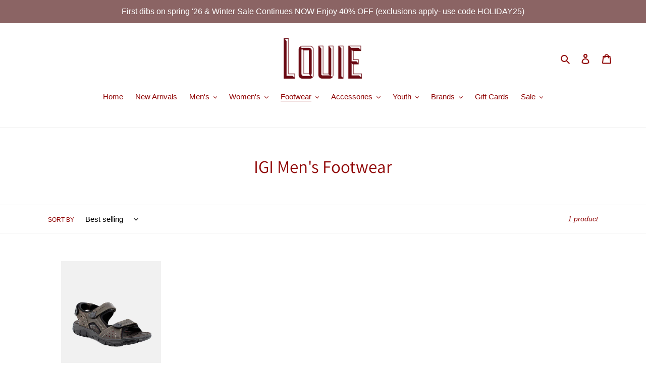

--- FILE ---
content_type: text/html; charset=utf-8
request_url: https://www.louieretail.com/collections/igi-mens-footwear
body_size: 32668
content:
<!doctype html>
<html class="no-js" lang="en">
<head><meta content="JhJ698K-6jICCnERYyakzieMIpwiNp9xlrtEg51MAyQ" name="google-site-verification"/>
  <meta charset="utf-8">
  <meta http-equiv="X-UA-Compatible" content="IE=edge,chrome=1">
  <meta name="viewport" content="width=device-width,initial-scale=1">
  <meta name="theme-color" content="#3a3a3a">
  <link rel="canonical" href="https://www.louiestyle.com/collections/igi-mens-footwear"><link rel="shortcut icon" href="//www.louieretail.com/cdn/shop/files/Louie_32x32.jpg?v=1613696467" type="image/png"><title>IGI Men&#39;s Footwear
&ndash; Louie</title><!-- /snippets/social-meta-tags.liquid -->




<meta property="og:site_name" content="Louie">
<meta property="og:url" content="https://www.louiestyle.com/collections/igi-mens-footwear">
<meta property="og:title" content="IGI Men's Footwear">
<meta property="og:type" content="product.group">
<meta property="og:description" content="SHOP LOUIE for outerwear, sportswear & footwear that together are the cornerstone to lasting style. Explore stylish accessories to classic pieces and a variety of the most unique gifts at every price point. Assemble a timeless wardrobe with enduring pieces that work season after season.">

<meta property="og:image" content="http://www.louieretail.com/cdn/shop/files/Louie_Duke_RG_1200x1200.jpg?v=1613698543">
<meta property="og:image:secure_url" content="https://www.louieretail.com/cdn/shop/files/Louie_Duke_RG_1200x1200.jpg?v=1613698543">


<meta name="twitter:card" content="summary_large_image">
<meta name="twitter:title" content="IGI Men's Footwear">
<meta name="twitter:description" content="SHOP LOUIE for outerwear, sportswear & footwear that together are the cornerstone to lasting style. Explore stylish accessories to classic pieces and a variety of the most unique gifts at every price point. Assemble a timeless wardrobe with enduring pieces that work season after season.">


  <link href="//www.louieretail.com/cdn/shop/t/1/assets/theme.scss.css?v=171746664991064814051762790478" rel="stylesheet" type="text/css" media="all" />

  <script>
    var theme = {
      breakpoints: {
        medium: 750,
        large: 990,
        widescreen: 1400
      },
      strings: {
        addToCart: "Add to cart",
        soldOut: "Sold out",
        unavailable: "Unavailable",
        regularPrice: "Regular price",
        salePrice: "Sale price",
        sale: "Sale",
        fromLowestPrice: "from [price]",
        vendor: "Vendor",
        showMore: "Show More",
        showLess: "Show Less",
        searchFor: "Search for",
        addressError: "Error looking up that address",
        addressNoResults: "No results for that address",
        addressQueryLimit: "You have exceeded the Google API usage limit. Consider upgrading to a \u003ca href=\"https:\/\/developers.google.com\/maps\/premium\/usage-limits\"\u003ePremium Plan\u003c\/a\u003e.",
        authError: "There was a problem authenticating your Google Maps account.",
        newWindow: "Opens in a new window.",
        external: "Opens external website.",
        newWindowExternal: "Opens external website in a new window.",
        removeLabel: "Remove [product]",
        update: "Update",
        quantity: "Quantity",
        discountedTotal: "Discounted total",
        regularTotal: "Regular total",
        priceColumn: "See Price column for discount details.",
        quantityMinimumMessage: "Quantity must be 1 or more",
        cartError: "There was an error while updating your cart. Please try again.",
        removedItemMessage: "Removed \u003cspan class=\"cart__removed-product-details\"\u003e([quantity]) [link]\u003c\/span\u003e from your cart.",
        unitPrice: "Unit price",
        unitPriceSeparator: "per",
        oneCartCount: "1 item",
        otherCartCount: "[count] items",
        quantityLabel: "Quantity: [count]",
        products: "Products",
        loading: "Loading",
        number_of_results: "[result_number] of [results_count]",
        number_of_results_found: "[results_count] results found",
        one_result_found: "1 result found"
      },
      moneyFormat: "${{amount}}",
      moneyFormatWithCurrency: "${{amount}} USD",
      settings: {
        predictiveSearchEnabled: true,
        predictiveSearchShowPrice: true,
        predictiveSearchShowVendor: false
      }
    }

    document.documentElement.className = document.documentElement.className.replace('no-js', 'js');
  </script><script src="//www.louieretail.com/cdn/shop/t/1/assets/lazysizes.js?v=94224023136283657951585584301" async="async"></script>
  <script src="//www.louieretail.com/cdn/shop/t/1/assets/vendor.js?v=85833464202832145531585584304" defer="defer"></script>
  <script src="//www.louieretail.com/cdn/shop/t/1/assets/theme.js?v=89031576585505892971585584302" defer="defer"></script>

  <script>window.performance && window.performance.mark && window.performance.mark('shopify.content_for_header.start');</script><meta id="shopify-digital-wallet" name="shopify-digital-wallet" content="/37552980012/digital_wallets/dialog">
<meta name="shopify-checkout-api-token" content="03bb32558b5cf5c3a801aa0d67711ffc">
<meta id="in-context-paypal-metadata" data-shop-id="37552980012" data-venmo-supported="true" data-environment="production" data-locale="en_US" data-paypal-v4="true" data-currency="USD">
<link rel="alternate" type="application/atom+xml" title="Feed" href="/collections/igi-mens-footwear.atom" />
<link rel="alternate" type="application/json+oembed" href="https://www.louiestyle.com/collections/igi-mens-footwear.oembed">
<script async="async" src="/checkouts/internal/preloads.js?locale=en-US"></script>
<link rel="preconnect" href="https://shop.app" crossorigin="anonymous">
<script async="async" src="https://shop.app/checkouts/internal/preloads.js?locale=en-US&shop_id=37552980012" crossorigin="anonymous"></script>
<script id="apple-pay-shop-capabilities" type="application/json">{"shopId":37552980012,"countryCode":"US","currencyCode":"USD","merchantCapabilities":["supports3DS"],"merchantId":"gid:\/\/shopify\/Shop\/37552980012","merchantName":"Louie","requiredBillingContactFields":["postalAddress","email","phone"],"requiredShippingContactFields":["postalAddress","email","phone"],"shippingType":"shipping","supportedNetworks":["visa","masterCard","amex","discover","elo","jcb"],"total":{"type":"pending","label":"Louie","amount":"1.00"},"shopifyPaymentsEnabled":true,"supportsSubscriptions":true}</script>
<script id="shopify-features" type="application/json">{"accessToken":"03bb32558b5cf5c3a801aa0d67711ffc","betas":["rich-media-storefront-analytics"],"domain":"www.louieretail.com","predictiveSearch":true,"shopId":37552980012,"locale":"en"}</script>
<script>var Shopify = Shopify || {};
Shopify.shop = "glarossa.myshopify.com";
Shopify.locale = "en";
Shopify.currency = {"active":"USD","rate":"1.0"};
Shopify.country = "US";
Shopify.theme = {"name":"Debut","id":94726029356,"schema_name":"Debut","schema_version":"16.5.2","theme_store_id":796,"role":"main"};
Shopify.theme.handle = "null";
Shopify.theme.style = {"id":null,"handle":null};
Shopify.cdnHost = "www.louieretail.com/cdn";
Shopify.routes = Shopify.routes || {};
Shopify.routes.root = "/";</script>
<script type="module">!function(o){(o.Shopify=o.Shopify||{}).modules=!0}(window);</script>
<script>!function(o){function n(){var o=[];function n(){o.push(Array.prototype.slice.apply(arguments))}return n.q=o,n}var t=o.Shopify=o.Shopify||{};t.loadFeatures=n(),t.autoloadFeatures=n()}(window);</script>
<script>
  window.ShopifyPay = window.ShopifyPay || {};
  window.ShopifyPay.apiHost = "shop.app\/pay";
  window.ShopifyPay.redirectState = null;
</script>
<script id="shop-js-analytics" type="application/json">{"pageType":"collection"}</script>
<script defer="defer" async type="module" src="//www.louieretail.com/cdn/shopifycloud/shop-js/modules/v2/client.init-shop-cart-sync_BT-GjEfc.en.esm.js"></script>
<script defer="defer" async type="module" src="//www.louieretail.com/cdn/shopifycloud/shop-js/modules/v2/chunk.common_D58fp_Oc.esm.js"></script>
<script defer="defer" async type="module" src="//www.louieretail.com/cdn/shopifycloud/shop-js/modules/v2/chunk.modal_xMitdFEc.esm.js"></script>
<script type="module">
  await import("//www.louieretail.com/cdn/shopifycloud/shop-js/modules/v2/client.init-shop-cart-sync_BT-GjEfc.en.esm.js");
await import("//www.louieretail.com/cdn/shopifycloud/shop-js/modules/v2/chunk.common_D58fp_Oc.esm.js");
await import("//www.louieretail.com/cdn/shopifycloud/shop-js/modules/v2/chunk.modal_xMitdFEc.esm.js");

  window.Shopify.SignInWithShop?.initShopCartSync?.({"fedCMEnabled":true,"windoidEnabled":true});

</script>
<script>
  window.Shopify = window.Shopify || {};
  if (!window.Shopify.featureAssets) window.Shopify.featureAssets = {};
  window.Shopify.featureAssets['shop-js'] = {"shop-cart-sync":["modules/v2/client.shop-cart-sync_DZOKe7Ll.en.esm.js","modules/v2/chunk.common_D58fp_Oc.esm.js","modules/v2/chunk.modal_xMitdFEc.esm.js"],"init-fed-cm":["modules/v2/client.init-fed-cm_B6oLuCjv.en.esm.js","modules/v2/chunk.common_D58fp_Oc.esm.js","modules/v2/chunk.modal_xMitdFEc.esm.js"],"shop-cash-offers":["modules/v2/client.shop-cash-offers_D2sdYoxE.en.esm.js","modules/v2/chunk.common_D58fp_Oc.esm.js","modules/v2/chunk.modal_xMitdFEc.esm.js"],"shop-login-button":["modules/v2/client.shop-login-button_QeVjl5Y3.en.esm.js","modules/v2/chunk.common_D58fp_Oc.esm.js","modules/v2/chunk.modal_xMitdFEc.esm.js"],"pay-button":["modules/v2/client.pay-button_DXTOsIq6.en.esm.js","modules/v2/chunk.common_D58fp_Oc.esm.js","modules/v2/chunk.modal_xMitdFEc.esm.js"],"shop-button":["modules/v2/client.shop-button_DQZHx9pm.en.esm.js","modules/v2/chunk.common_D58fp_Oc.esm.js","modules/v2/chunk.modal_xMitdFEc.esm.js"],"avatar":["modules/v2/client.avatar_BTnouDA3.en.esm.js"],"init-windoid":["modules/v2/client.init-windoid_CR1B-cfM.en.esm.js","modules/v2/chunk.common_D58fp_Oc.esm.js","modules/v2/chunk.modal_xMitdFEc.esm.js"],"init-shop-for-new-customer-accounts":["modules/v2/client.init-shop-for-new-customer-accounts_C_vY_xzh.en.esm.js","modules/v2/client.shop-login-button_QeVjl5Y3.en.esm.js","modules/v2/chunk.common_D58fp_Oc.esm.js","modules/v2/chunk.modal_xMitdFEc.esm.js"],"init-shop-email-lookup-coordinator":["modules/v2/client.init-shop-email-lookup-coordinator_BI7n9ZSv.en.esm.js","modules/v2/chunk.common_D58fp_Oc.esm.js","modules/v2/chunk.modal_xMitdFEc.esm.js"],"init-shop-cart-sync":["modules/v2/client.init-shop-cart-sync_BT-GjEfc.en.esm.js","modules/v2/chunk.common_D58fp_Oc.esm.js","modules/v2/chunk.modal_xMitdFEc.esm.js"],"shop-toast-manager":["modules/v2/client.shop-toast-manager_DiYdP3xc.en.esm.js","modules/v2/chunk.common_D58fp_Oc.esm.js","modules/v2/chunk.modal_xMitdFEc.esm.js"],"init-customer-accounts":["modules/v2/client.init-customer-accounts_D9ZNqS-Q.en.esm.js","modules/v2/client.shop-login-button_QeVjl5Y3.en.esm.js","modules/v2/chunk.common_D58fp_Oc.esm.js","modules/v2/chunk.modal_xMitdFEc.esm.js"],"init-customer-accounts-sign-up":["modules/v2/client.init-customer-accounts-sign-up_iGw4briv.en.esm.js","modules/v2/client.shop-login-button_QeVjl5Y3.en.esm.js","modules/v2/chunk.common_D58fp_Oc.esm.js","modules/v2/chunk.modal_xMitdFEc.esm.js"],"shop-follow-button":["modules/v2/client.shop-follow-button_CqMgW2wH.en.esm.js","modules/v2/chunk.common_D58fp_Oc.esm.js","modules/v2/chunk.modal_xMitdFEc.esm.js"],"checkout-modal":["modules/v2/client.checkout-modal_xHeaAweL.en.esm.js","modules/v2/chunk.common_D58fp_Oc.esm.js","modules/v2/chunk.modal_xMitdFEc.esm.js"],"shop-login":["modules/v2/client.shop-login_D91U-Q7h.en.esm.js","modules/v2/chunk.common_D58fp_Oc.esm.js","modules/v2/chunk.modal_xMitdFEc.esm.js"],"lead-capture":["modules/v2/client.lead-capture_BJmE1dJe.en.esm.js","modules/v2/chunk.common_D58fp_Oc.esm.js","modules/v2/chunk.modal_xMitdFEc.esm.js"],"payment-terms":["modules/v2/client.payment-terms_Ci9AEqFq.en.esm.js","modules/v2/chunk.common_D58fp_Oc.esm.js","modules/v2/chunk.modal_xMitdFEc.esm.js"]};
</script>
<script>(function() {
  var isLoaded = false;
  function asyncLoad() {
    if (isLoaded) return;
    isLoaded = true;
    var urls = ["\/\/shopify.privy.com\/widget.js?shop=glarossa.myshopify.com","https:\/\/cdn.shopify.com\/s\/files\/1\/0184\/4255\/1360\/files\/quicklink.v3.min.js?v=1666076380\u0026shop=glarossa.myshopify.com"];
    for (var i = 0; i < urls.length; i++) {
      var s = document.createElement('script');
      s.type = 'text/javascript';
      s.async = true;
      s.src = urls[i];
      var x = document.getElementsByTagName('script')[0];
      x.parentNode.insertBefore(s, x);
    }
  };
  if(window.attachEvent) {
    window.attachEvent('onload', asyncLoad);
  } else {
    window.addEventListener('load', asyncLoad, false);
  }
})();</script>
<script id="__st">var __st={"a":37552980012,"offset":-18000,"reqid":"7ddc9d35-7c9d-42cc-89cb-ffa18fb23357-1769521592","pageurl":"www.louieretail.com\/collections\/igi-mens-footwear","u":"db05f8d7b262","p":"collection","rtyp":"collection","rid":400076144856};</script>
<script>window.ShopifyPaypalV4VisibilityTracking = true;</script>
<script id="captcha-bootstrap">!function(){'use strict';const t='contact',e='account',n='new_comment',o=[[t,t],['blogs',n],['comments',n],[t,'customer']],c=[[e,'customer_login'],[e,'guest_login'],[e,'recover_customer_password'],[e,'create_customer']],r=t=>t.map((([t,e])=>`form[action*='/${t}']:not([data-nocaptcha='true']) input[name='form_type'][value='${e}']`)).join(','),a=t=>()=>t?[...document.querySelectorAll(t)].map((t=>t.form)):[];function s(){const t=[...o],e=r(t);return a(e)}const i='password',u='form_key',d=['recaptcha-v3-token','g-recaptcha-response','h-captcha-response',i],f=()=>{try{return window.sessionStorage}catch{return}},m='__shopify_v',_=t=>t.elements[u];function p(t,e,n=!1){try{const o=window.sessionStorage,c=JSON.parse(o.getItem(e)),{data:r}=function(t){const{data:e,action:n}=t;return t[m]||n?{data:e,action:n}:{data:t,action:n}}(c);for(const[e,n]of Object.entries(r))t.elements[e]&&(t.elements[e].value=n);n&&o.removeItem(e)}catch(o){console.error('form repopulation failed',{error:o})}}const l='form_type',E='cptcha';function T(t){t.dataset[E]=!0}const w=window,h=w.document,L='Shopify',v='ce_forms',y='captcha';let A=!1;((t,e)=>{const n=(g='f06e6c50-85a8-45c8-87d0-21a2b65856fe',I='https://cdn.shopify.com/shopifycloud/storefront-forms-hcaptcha/ce_storefront_forms_captcha_hcaptcha.v1.5.2.iife.js',D={infoText:'Protected by hCaptcha',privacyText:'Privacy',termsText:'Terms'},(t,e,n)=>{const o=w[L][v],c=o.bindForm;if(c)return c(t,g,e,D).then(n);var r;o.q.push([[t,g,e,D],n]),r=I,A||(h.body.append(Object.assign(h.createElement('script'),{id:'captcha-provider',async:!0,src:r})),A=!0)});var g,I,D;w[L]=w[L]||{},w[L][v]=w[L][v]||{},w[L][v].q=[],w[L][y]=w[L][y]||{},w[L][y].protect=function(t,e){n(t,void 0,e),T(t)},Object.freeze(w[L][y]),function(t,e,n,w,h,L){const[v,y,A,g]=function(t,e,n){const i=e?o:[],u=t?c:[],d=[...i,...u],f=r(d),m=r(i),_=r(d.filter((([t,e])=>n.includes(e))));return[a(f),a(m),a(_),s()]}(w,h,L),I=t=>{const e=t.target;return e instanceof HTMLFormElement?e:e&&e.form},D=t=>v().includes(t);t.addEventListener('submit',(t=>{const e=I(t);if(!e)return;const n=D(e)&&!e.dataset.hcaptchaBound&&!e.dataset.recaptchaBound,o=_(e),c=g().includes(e)&&(!o||!o.value);(n||c)&&t.preventDefault(),c&&!n&&(function(t){try{if(!f())return;!function(t){const e=f();if(!e)return;const n=_(t);if(!n)return;const o=n.value;o&&e.removeItem(o)}(t);const e=Array.from(Array(32),(()=>Math.random().toString(36)[2])).join('');!function(t,e){_(t)||t.append(Object.assign(document.createElement('input'),{type:'hidden',name:u})),t.elements[u].value=e}(t,e),function(t,e){const n=f();if(!n)return;const o=[...t.querySelectorAll(`input[type='${i}']`)].map((({name:t})=>t)),c=[...d,...o],r={};for(const[a,s]of new FormData(t).entries())c.includes(a)||(r[a]=s);n.setItem(e,JSON.stringify({[m]:1,action:t.action,data:r}))}(t,e)}catch(e){console.error('failed to persist form',e)}}(e),e.submit())}));const S=(t,e)=>{t&&!t.dataset[E]&&(n(t,e.some((e=>e===t))),T(t))};for(const o of['focusin','change'])t.addEventListener(o,(t=>{const e=I(t);D(e)&&S(e,y())}));const B=e.get('form_key'),M=e.get(l),P=B&&M;t.addEventListener('DOMContentLoaded',(()=>{const t=y();if(P)for(const e of t)e.elements[l].value===M&&p(e,B);[...new Set([...A(),...v().filter((t=>'true'===t.dataset.shopifyCaptcha))])].forEach((e=>S(e,t)))}))}(h,new URLSearchParams(w.location.search),n,t,e,['guest_login'])})(!0,!0)}();</script>
<script integrity="sha256-4kQ18oKyAcykRKYeNunJcIwy7WH5gtpwJnB7kiuLZ1E=" data-source-attribution="shopify.loadfeatures" defer="defer" src="//www.louieretail.com/cdn/shopifycloud/storefront/assets/storefront/load_feature-a0a9edcb.js" crossorigin="anonymous"></script>
<script crossorigin="anonymous" defer="defer" src="//www.louieretail.com/cdn/shopifycloud/storefront/assets/shopify_pay/storefront-65b4c6d7.js?v=20250812"></script>
<script data-source-attribution="shopify.dynamic_checkout.dynamic.init">var Shopify=Shopify||{};Shopify.PaymentButton=Shopify.PaymentButton||{isStorefrontPortableWallets:!0,init:function(){window.Shopify.PaymentButton.init=function(){};var t=document.createElement("script");t.src="https://www.louieretail.com/cdn/shopifycloud/portable-wallets/latest/portable-wallets.en.js",t.type="module",document.head.appendChild(t)}};
</script>
<script data-source-attribution="shopify.dynamic_checkout.buyer_consent">
  function portableWalletsHideBuyerConsent(e){var t=document.getElementById("shopify-buyer-consent"),n=document.getElementById("shopify-subscription-policy-button");t&&n&&(t.classList.add("hidden"),t.setAttribute("aria-hidden","true"),n.removeEventListener("click",e))}function portableWalletsShowBuyerConsent(e){var t=document.getElementById("shopify-buyer-consent"),n=document.getElementById("shopify-subscription-policy-button");t&&n&&(t.classList.remove("hidden"),t.removeAttribute("aria-hidden"),n.addEventListener("click",e))}window.Shopify?.PaymentButton&&(window.Shopify.PaymentButton.hideBuyerConsent=portableWalletsHideBuyerConsent,window.Shopify.PaymentButton.showBuyerConsent=portableWalletsShowBuyerConsent);
</script>
<script data-source-attribution="shopify.dynamic_checkout.cart.bootstrap">document.addEventListener("DOMContentLoaded",(function(){function t(){return document.querySelector("shopify-accelerated-checkout-cart, shopify-accelerated-checkout")}if(t())Shopify.PaymentButton.init();else{new MutationObserver((function(e,n){t()&&(Shopify.PaymentButton.init(),n.disconnect())})).observe(document.body,{childList:!0,subtree:!0})}}));
</script>
<link id="shopify-accelerated-checkout-styles" rel="stylesheet" media="screen" href="https://www.louieretail.com/cdn/shopifycloud/portable-wallets/latest/accelerated-checkout-backwards-compat.css" crossorigin="anonymous">
<style id="shopify-accelerated-checkout-cart">
        #shopify-buyer-consent {
  margin-top: 1em;
  display: inline-block;
  width: 100%;
}

#shopify-buyer-consent.hidden {
  display: none;
}

#shopify-subscription-policy-button {
  background: none;
  border: none;
  padding: 0;
  text-decoration: underline;
  font-size: inherit;
  cursor: pointer;
}

#shopify-subscription-policy-button::before {
  box-shadow: none;
}

      </style>

<script>window.performance && window.performance.mark && window.performance.mark('shopify.content_for_header.end');</script>
<link href="https://monorail-edge.shopifysvc.com" rel="dns-prefetch">
<script>(function(){if ("sendBeacon" in navigator && "performance" in window) {try {var session_token_from_headers = performance.getEntriesByType('navigation')[0].serverTiming.find(x => x.name == '_s').description;} catch {var session_token_from_headers = undefined;}var session_cookie_matches = document.cookie.match(/_shopify_s=([^;]*)/);var session_token_from_cookie = session_cookie_matches && session_cookie_matches.length === 2 ? session_cookie_matches[1] : "";var session_token = session_token_from_headers || session_token_from_cookie || "";function handle_abandonment_event(e) {var entries = performance.getEntries().filter(function(entry) {return /monorail-edge.shopifysvc.com/.test(entry.name);});if (!window.abandonment_tracked && entries.length === 0) {window.abandonment_tracked = true;var currentMs = Date.now();var navigation_start = performance.timing.navigationStart;var payload = {shop_id: 37552980012,url: window.location.href,navigation_start,duration: currentMs - navigation_start,session_token,page_type: "collection"};window.navigator.sendBeacon("https://monorail-edge.shopifysvc.com/v1/produce", JSON.stringify({schema_id: "online_store_buyer_site_abandonment/1.1",payload: payload,metadata: {event_created_at_ms: currentMs,event_sent_at_ms: currentMs}}));}}window.addEventListener('pagehide', handle_abandonment_event);}}());</script>
<script id="web-pixels-manager-setup">(function e(e,d,r,n,o){if(void 0===o&&(o={}),!Boolean(null===(a=null===(i=window.Shopify)||void 0===i?void 0:i.analytics)||void 0===a?void 0:a.replayQueue)){var i,a;window.Shopify=window.Shopify||{};var t=window.Shopify;t.analytics=t.analytics||{};var s=t.analytics;s.replayQueue=[],s.publish=function(e,d,r){return s.replayQueue.push([e,d,r]),!0};try{self.performance.mark("wpm:start")}catch(e){}var l=function(){var e={modern:/Edge?\/(1{2}[4-9]|1[2-9]\d|[2-9]\d{2}|\d{4,})\.\d+(\.\d+|)|Firefox\/(1{2}[4-9]|1[2-9]\d|[2-9]\d{2}|\d{4,})\.\d+(\.\d+|)|Chrom(ium|e)\/(9{2}|\d{3,})\.\d+(\.\d+|)|(Maci|X1{2}).+ Version\/(15\.\d+|(1[6-9]|[2-9]\d|\d{3,})\.\d+)([,.]\d+|)( \(\w+\)|)( Mobile\/\w+|) Safari\/|Chrome.+OPR\/(9{2}|\d{3,})\.\d+\.\d+|(CPU[ +]OS|iPhone[ +]OS|CPU[ +]iPhone|CPU IPhone OS|CPU iPad OS)[ +]+(15[._]\d+|(1[6-9]|[2-9]\d|\d{3,})[._]\d+)([._]\d+|)|Android:?[ /-](13[3-9]|1[4-9]\d|[2-9]\d{2}|\d{4,})(\.\d+|)(\.\d+|)|Android.+Firefox\/(13[5-9]|1[4-9]\d|[2-9]\d{2}|\d{4,})\.\d+(\.\d+|)|Android.+Chrom(ium|e)\/(13[3-9]|1[4-9]\d|[2-9]\d{2}|\d{4,})\.\d+(\.\d+|)|SamsungBrowser\/([2-9]\d|\d{3,})\.\d+/,legacy:/Edge?\/(1[6-9]|[2-9]\d|\d{3,})\.\d+(\.\d+|)|Firefox\/(5[4-9]|[6-9]\d|\d{3,})\.\d+(\.\d+|)|Chrom(ium|e)\/(5[1-9]|[6-9]\d|\d{3,})\.\d+(\.\d+|)([\d.]+$|.*Safari\/(?![\d.]+ Edge\/[\d.]+$))|(Maci|X1{2}).+ Version\/(10\.\d+|(1[1-9]|[2-9]\d|\d{3,})\.\d+)([,.]\d+|)( \(\w+\)|)( Mobile\/\w+|) Safari\/|Chrome.+OPR\/(3[89]|[4-9]\d|\d{3,})\.\d+\.\d+|(CPU[ +]OS|iPhone[ +]OS|CPU[ +]iPhone|CPU IPhone OS|CPU iPad OS)[ +]+(10[._]\d+|(1[1-9]|[2-9]\d|\d{3,})[._]\d+)([._]\d+|)|Android:?[ /-](13[3-9]|1[4-9]\d|[2-9]\d{2}|\d{4,})(\.\d+|)(\.\d+|)|Mobile Safari.+OPR\/([89]\d|\d{3,})\.\d+\.\d+|Android.+Firefox\/(13[5-9]|1[4-9]\d|[2-9]\d{2}|\d{4,})\.\d+(\.\d+|)|Android.+Chrom(ium|e)\/(13[3-9]|1[4-9]\d|[2-9]\d{2}|\d{4,})\.\d+(\.\d+|)|Android.+(UC? ?Browser|UCWEB|U3)[ /]?(15\.([5-9]|\d{2,})|(1[6-9]|[2-9]\d|\d{3,})\.\d+)\.\d+|SamsungBrowser\/(5\.\d+|([6-9]|\d{2,})\.\d+)|Android.+MQ{2}Browser\/(14(\.(9|\d{2,})|)|(1[5-9]|[2-9]\d|\d{3,})(\.\d+|))(\.\d+|)|K[Aa][Ii]OS\/(3\.\d+|([4-9]|\d{2,})\.\d+)(\.\d+|)/},d=e.modern,r=e.legacy,n=navigator.userAgent;return n.match(d)?"modern":n.match(r)?"legacy":"unknown"}(),u="modern"===l?"modern":"legacy",c=(null!=n?n:{modern:"",legacy:""})[u],f=function(e){return[e.baseUrl,"/wpm","/b",e.hashVersion,"modern"===e.buildTarget?"m":"l",".js"].join("")}({baseUrl:d,hashVersion:r,buildTarget:u}),m=function(e){var d=e.version,r=e.bundleTarget,n=e.surface,o=e.pageUrl,i=e.monorailEndpoint;return{emit:function(e){var a=e.status,t=e.errorMsg,s=(new Date).getTime(),l=JSON.stringify({metadata:{event_sent_at_ms:s},events:[{schema_id:"web_pixels_manager_load/3.1",payload:{version:d,bundle_target:r,page_url:o,status:a,surface:n,error_msg:t},metadata:{event_created_at_ms:s}}]});if(!i)return console&&console.warn&&console.warn("[Web Pixels Manager] No Monorail endpoint provided, skipping logging."),!1;try{return self.navigator.sendBeacon.bind(self.navigator)(i,l)}catch(e){}var u=new XMLHttpRequest;try{return u.open("POST",i,!0),u.setRequestHeader("Content-Type","text/plain"),u.send(l),!0}catch(e){return console&&console.warn&&console.warn("[Web Pixels Manager] Got an unhandled error while logging to Monorail."),!1}}}}({version:r,bundleTarget:l,surface:e.surface,pageUrl:self.location.href,monorailEndpoint:e.monorailEndpoint});try{o.browserTarget=l,function(e){var d=e.src,r=e.async,n=void 0===r||r,o=e.onload,i=e.onerror,a=e.sri,t=e.scriptDataAttributes,s=void 0===t?{}:t,l=document.createElement("script"),u=document.querySelector("head"),c=document.querySelector("body");if(l.async=n,l.src=d,a&&(l.integrity=a,l.crossOrigin="anonymous"),s)for(var f in s)if(Object.prototype.hasOwnProperty.call(s,f))try{l.dataset[f]=s[f]}catch(e){}if(o&&l.addEventListener("load",o),i&&l.addEventListener("error",i),u)u.appendChild(l);else{if(!c)throw new Error("Did not find a head or body element to append the script");c.appendChild(l)}}({src:f,async:!0,onload:function(){if(!function(){var e,d;return Boolean(null===(d=null===(e=window.Shopify)||void 0===e?void 0:e.analytics)||void 0===d?void 0:d.initialized)}()){var d=window.webPixelsManager.init(e)||void 0;if(d){var r=window.Shopify.analytics;r.replayQueue.forEach((function(e){var r=e[0],n=e[1],o=e[2];d.publishCustomEvent(r,n,o)})),r.replayQueue=[],r.publish=d.publishCustomEvent,r.visitor=d.visitor,r.initialized=!0}}},onerror:function(){return m.emit({status:"failed",errorMsg:"".concat(f," has failed to load")})},sri:function(e){var d=/^sha384-[A-Za-z0-9+/=]+$/;return"string"==typeof e&&d.test(e)}(c)?c:"",scriptDataAttributes:o}),m.emit({status:"loading"})}catch(e){m.emit({status:"failed",errorMsg:(null==e?void 0:e.message)||"Unknown error"})}}})({shopId: 37552980012,storefrontBaseUrl: "https://www.louiestyle.com",extensionsBaseUrl: "https://extensions.shopifycdn.com/cdn/shopifycloud/web-pixels-manager",monorailEndpoint: "https://monorail-edge.shopifysvc.com/unstable/produce_batch",surface: "storefront-renderer",enabledBetaFlags: ["2dca8a86"],webPixelsConfigList: [{"id":"162955480","configuration":"{\"pixel_id\":\"1448106465389026\",\"pixel_type\":\"facebook_pixel\",\"metaapp_system_user_token\":\"-\"}","eventPayloadVersion":"v1","runtimeContext":"OPEN","scriptVersion":"ca16bc87fe92b6042fbaa3acc2fbdaa6","type":"APP","apiClientId":2329312,"privacyPurposes":["ANALYTICS","MARKETING","SALE_OF_DATA"],"dataSharingAdjustments":{"protectedCustomerApprovalScopes":["read_customer_address","read_customer_email","read_customer_name","read_customer_personal_data","read_customer_phone"]}},{"id":"shopify-app-pixel","configuration":"{}","eventPayloadVersion":"v1","runtimeContext":"STRICT","scriptVersion":"0450","apiClientId":"shopify-pixel","type":"APP","privacyPurposes":["ANALYTICS","MARKETING"]},{"id":"shopify-custom-pixel","eventPayloadVersion":"v1","runtimeContext":"LAX","scriptVersion":"0450","apiClientId":"shopify-pixel","type":"CUSTOM","privacyPurposes":["ANALYTICS","MARKETING"]}],isMerchantRequest: false,initData: {"shop":{"name":"Louie","paymentSettings":{"currencyCode":"USD"},"myshopifyDomain":"glarossa.myshopify.com","countryCode":"US","storefrontUrl":"https:\/\/www.louiestyle.com"},"customer":null,"cart":null,"checkout":null,"productVariants":[],"purchasingCompany":null},},"https://www.louieretail.com/cdn","fcfee988w5aeb613cpc8e4bc33m6693e112",{"modern":"","legacy":""},{"shopId":"37552980012","storefrontBaseUrl":"https:\/\/www.louiestyle.com","extensionBaseUrl":"https:\/\/extensions.shopifycdn.com\/cdn\/shopifycloud\/web-pixels-manager","surface":"storefront-renderer","enabledBetaFlags":"[\"2dca8a86\"]","isMerchantRequest":"false","hashVersion":"fcfee988w5aeb613cpc8e4bc33m6693e112","publish":"custom","events":"[[\"page_viewed\",{}],[\"collection_viewed\",{\"collection\":{\"id\":\"400076144856\",\"title\":\"IGI Men's Footwear\",\"productVariants\":[{\"price\":{\"amount\":165.0,\"currencyCode\":\"USD\"},\"product\":{\"title\":\"IGI \u0026 Co. - Men's Sandal\",\"vendor\":\"IGI \u0026 Co.\",\"id\":\"8007577764056\",\"untranslatedTitle\":\"IGI \u0026 Co. - Men's Sandal\",\"url\":\"\/products\/igi-mens-sandal\",\"type\":\"Footwear\"},\"id\":\"43855564800216\",\"image\":{\"src\":\"\/\/www.louieretail.com\/cdn\/shop\/files\/3620T0IGI6000022_DarkBrown_3.jpg?v=1687275085\"},\"sku\":\"\",\"title\":\"US 7.5\/IT 41\",\"untranslatedTitle\":\"US 7.5\/IT 41\"}]}}]]"});</script><script>
  window.ShopifyAnalytics = window.ShopifyAnalytics || {};
  window.ShopifyAnalytics.meta = window.ShopifyAnalytics.meta || {};
  window.ShopifyAnalytics.meta.currency = 'USD';
  var meta = {"products":[{"id":8007577764056,"gid":"gid:\/\/shopify\/Product\/8007577764056","vendor":"IGI \u0026 Co.","type":"Footwear","handle":"igi-mens-sandal","variants":[{"id":43855564800216,"price":16500,"name":"IGI \u0026 Co. - Men's Sandal - US 7.5\/IT 41","public_title":"US 7.5\/IT 41","sku":""},{"id":43855564832984,"price":16500,"name":"IGI \u0026 Co. - Men's Sandal - US 8.5\/IT 42","public_title":"US 8.5\/IT 42","sku":""},{"id":43855564865752,"price":16500,"name":"IGI \u0026 Co. - Men's Sandal - US 9\/IT 43","public_title":"US 9\/IT 43","sku":""},{"id":43855564898520,"price":16500,"name":"IGI \u0026 Co. - Men's Sandal - US 10\/IT 44","public_title":"US 10\/IT 44","sku":""},{"id":43855564931288,"price":16500,"name":"IGI \u0026 Co. - Men's Sandal - US 11\/IT 45","public_title":"US 11\/IT 45","sku":""},{"id":43855564964056,"price":16500,"name":"IGI \u0026 Co. - Men's Sandal - US 11.5\/IT 46","public_title":"US 11.5\/IT 46","sku":""}],"remote":false}],"page":{"pageType":"collection","resourceType":"collection","resourceId":400076144856,"requestId":"7ddc9d35-7c9d-42cc-89cb-ffa18fb23357-1769521592"}};
  for (var attr in meta) {
    window.ShopifyAnalytics.meta[attr] = meta[attr];
  }
</script>
<script class="analytics">
  (function () {
    var customDocumentWrite = function(content) {
      var jquery = null;

      if (window.jQuery) {
        jquery = window.jQuery;
      } else if (window.Checkout && window.Checkout.$) {
        jquery = window.Checkout.$;
      }

      if (jquery) {
        jquery('body').append(content);
      }
    };

    var hasLoggedConversion = function(token) {
      if (token) {
        return document.cookie.indexOf('loggedConversion=' + token) !== -1;
      }
      return false;
    }

    var setCookieIfConversion = function(token) {
      if (token) {
        var twoMonthsFromNow = new Date(Date.now());
        twoMonthsFromNow.setMonth(twoMonthsFromNow.getMonth() + 2);

        document.cookie = 'loggedConversion=' + token + '; expires=' + twoMonthsFromNow;
      }
    }

    var trekkie = window.ShopifyAnalytics.lib = window.trekkie = window.trekkie || [];
    if (trekkie.integrations) {
      return;
    }
    trekkie.methods = [
      'identify',
      'page',
      'ready',
      'track',
      'trackForm',
      'trackLink'
    ];
    trekkie.factory = function(method) {
      return function() {
        var args = Array.prototype.slice.call(arguments);
        args.unshift(method);
        trekkie.push(args);
        return trekkie;
      };
    };
    for (var i = 0; i < trekkie.methods.length; i++) {
      var key = trekkie.methods[i];
      trekkie[key] = trekkie.factory(key);
    }
    trekkie.load = function(config) {
      trekkie.config = config || {};
      trekkie.config.initialDocumentCookie = document.cookie;
      var first = document.getElementsByTagName('script')[0];
      var script = document.createElement('script');
      script.type = 'text/javascript';
      script.onerror = function(e) {
        var scriptFallback = document.createElement('script');
        scriptFallback.type = 'text/javascript';
        scriptFallback.onerror = function(error) {
                var Monorail = {
      produce: function produce(monorailDomain, schemaId, payload) {
        var currentMs = new Date().getTime();
        var event = {
          schema_id: schemaId,
          payload: payload,
          metadata: {
            event_created_at_ms: currentMs,
            event_sent_at_ms: currentMs
          }
        };
        return Monorail.sendRequest("https://" + monorailDomain + "/v1/produce", JSON.stringify(event));
      },
      sendRequest: function sendRequest(endpointUrl, payload) {
        // Try the sendBeacon API
        if (window && window.navigator && typeof window.navigator.sendBeacon === 'function' && typeof window.Blob === 'function' && !Monorail.isIos12()) {
          var blobData = new window.Blob([payload], {
            type: 'text/plain'
          });

          if (window.navigator.sendBeacon(endpointUrl, blobData)) {
            return true;
          } // sendBeacon was not successful

        } // XHR beacon

        var xhr = new XMLHttpRequest();

        try {
          xhr.open('POST', endpointUrl);
          xhr.setRequestHeader('Content-Type', 'text/plain');
          xhr.send(payload);
        } catch (e) {
          console.log(e);
        }

        return false;
      },
      isIos12: function isIos12() {
        return window.navigator.userAgent.lastIndexOf('iPhone; CPU iPhone OS 12_') !== -1 || window.navigator.userAgent.lastIndexOf('iPad; CPU OS 12_') !== -1;
      }
    };
    Monorail.produce('monorail-edge.shopifysvc.com',
      'trekkie_storefront_load_errors/1.1',
      {shop_id: 37552980012,
      theme_id: 94726029356,
      app_name: "storefront",
      context_url: window.location.href,
      source_url: "//www.louieretail.com/cdn/s/trekkie.storefront.a804e9514e4efded663580eddd6991fcc12b5451.min.js"});

        };
        scriptFallback.async = true;
        scriptFallback.src = '//www.louieretail.com/cdn/s/trekkie.storefront.a804e9514e4efded663580eddd6991fcc12b5451.min.js';
        first.parentNode.insertBefore(scriptFallback, first);
      };
      script.async = true;
      script.src = '//www.louieretail.com/cdn/s/trekkie.storefront.a804e9514e4efded663580eddd6991fcc12b5451.min.js';
      first.parentNode.insertBefore(script, first);
    };
    trekkie.load(
      {"Trekkie":{"appName":"storefront","development":false,"defaultAttributes":{"shopId":37552980012,"isMerchantRequest":null,"themeId":94726029356,"themeCityHash":"7269974146022186591","contentLanguage":"en","currency":"USD","eventMetadataId":"67f201c3-bb39-4db9-86db-f8d6e4bd82d0"},"isServerSideCookieWritingEnabled":true,"monorailRegion":"shop_domain","enabledBetaFlags":["65f19447"]},"Session Attribution":{},"S2S":{"facebookCapiEnabled":true,"source":"trekkie-storefront-renderer","apiClientId":580111}}
    );

    var loaded = false;
    trekkie.ready(function() {
      if (loaded) return;
      loaded = true;

      window.ShopifyAnalytics.lib = window.trekkie;

      var originalDocumentWrite = document.write;
      document.write = customDocumentWrite;
      try { window.ShopifyAnalytics.merchantGoogleAnalytics.call(this); } catch(error) {};
      document.write = originalDocumentWrite;

      window.ShopifyAnalytics.lib.page(null,{"pageType":"collection","resourceType":"collection","resourceId":400076144856,"requestId":"7ddc9d35-7c9d-42cc-89cb-ffa18fb23357-1769521592","shopifyEmitted":true});

      var match = window.location.pathname.match(/checkouts\/(.+)\/(thank_you|post_purchase)/)
      var token = match? match[1]: undefined;
      if (!hasLoggedConversion(token)) {
        setCookieIfConversion(token);
        window.ShopifyAnalytics.lib.track("Viewed Product Category",{"currency":"USD","category":"Collection: igi-mens-footwear","collectionName":"igi-mens-footwear","collectionId":400076144856,"nonInteraction":true},undefined,undefined,{"shopifyEmitted":true});
      }
    });


        var eventsListenerScript = document.createElement('script');
        eventsListenerScript.async = true;
        eventsListenerScript.src = "//www.louieretail.com/cdn/shopifycloud/storefront/assets/shop_events_listener-3da45d37.js";
        document.getElementsByTagName('head')[0].appendChild(eventsListenerScript);

})();</script>
<script
  defer
  src="https://www.louieretail.com/cdn/shopifycloud/perf-kit/shopify-perf-kit-3.0.4.min.js"
  data-application="storefront-renderer"
  data-shop-id="37552980012"
  data-render-region="gcp-us-east1"
  data-page-type="collection"
  data-theme-instance-id="94726029356"
  data-theme-name="Debut"
  data-theme-version="16.5.2"
  data-monorail-region="shop_domain"
  data-resource-timing-sampling-rate="10"
  data-shs="true"
  data-shs-beacon="true"
  data-shs-export-with-fetch="true"
  data-shs-logs-sample-rate="1"
  data-shs-beacon-endpoint="https://www.louieretail.com/api/collect"
></script>
</head>

<body class="template-collection">

  <a class="in-page-link visually-hidden skip-link" href="#MainContent">Skip to content</a><style data-shopify>

  .cart-popup {
    box-shadow: 1px 1px 10px 2px rgba(235, 235, 235, 0.5);
  }</style><div class="cart-popup-wrapper cart-popup-wrapper--hidden" role="dialog" aria-modal="true" aria-labelledby="CartPopupHeading" data-cart-popup-wrapper>
  <div class="cart-popup" data-cart-popup tabindex="-1">
    <div class="cart-popup__header">
      <h2 id="CartPopupHeading" class="cart-popup__heading">Just added to your cart</h2>
      <button class="cart-popup__close" aria-label="Close" data-cart-popup-close><svg aria-hidden="true" focusable="false" role="presentation" class="icon icon-close" viewBox="0 0 40 40"><path d="M23.868 20.015L39.117 4.78c1.11-1.108 1.11-2.77 0-3.877-1.109-1.108-2.773-1.108-3.882 0L19.986 16.137 4.737.904C3.628-.204 1.965-.204.856.904c-1.11 1.108-1.11 2.77 0 3.877l15.249 15.234L.855 35.248c-1.108 1.108-1.108 2.77 0 3.877.555.554 1.248.831 1.942.831s1.386-.277 1.94-.83l15.25-15.234 15.248 15.233c.555.554 1.248.831 1.941.831s1.387-.277 1.941-.83c1.11-1.109 1.11-2.77 0-3.878L23.868 20.015z" class="layer"/></svg></button>
    </div>
    <div class="cart-popup-item">
      <div class="cart-popup-item__image-wrapper hide" data-cart-popup-image-wrapper>
        <div class="cart-popup-item__image cart-popup-item__image--placeholder" data-cart-popup-image-placeholder>
          <div data-placeholder-size></div>
          <div class="placeholder-background placeholder-background--animation"></div>
        </div>
      </div>
      <div class="cart-popup-item__description">
        <div>
          <div class="cart-popup-item__title" data-cart-popup-title></div>
          <ul class="product-details" aria-label="Product details" data-cart-popup-product-details></ul>
        </div>
        <div class="cart-popup-item__quantity">
          <span class="visually-hidden" data-cart-popup-quantity-label></span>
          <span aria-hidden="true">Qty:</span>
          <span aria-hidden="true" data-cart-popup-quantity></span>
        </div>
      </div>
    </div>

    <a href="/cart" class="cart-popup__cta-link btn btn--secondary-accent">
      View cart (<span data-cart-popup-cart-quantity></span>)
    </a>

    <div class="cart-popup__dismiss">
      <button class="cart-popup__dismiss-button text-link text-link--accent" data-cart-popup-dismiss>
        Continue shopping
      </button>
    </div>
  </div>
</div>

<div id="shopify-section-header" class="shopify-section">
  <style>
    
      .site-header__logo-image {
        max-width: 155px;
      }
    

    
  </style>


<div id="SearchDrawer" class="search-bar drawer drawer--top" role="dialog" aria-modal="true" aria-label="Search" data-predictive-search-drawer>
  <div class="search-bar__interior">
    <div class="search-form__container" data-search-form-container>
      <form class="search-form search-bar__form" action="/search" method="get" role="search">
        <div class="search-form__input-wrapper">
          <input
            type="text"
            name="q"
            placeholder="Search"
            role="combobox"
            aria-autocomplete="list"
            aria-owns="predictive-search-results"
            aria-expanded="false"
            aria-label="Search"
            aria-haspopup="listbox"
            class="search-form__input search-bar__input"
            data-predictive-search-drawer-input
          />
          <input type="hidden" name="options[prefix]" value="last" aria-hidden="true" />
          <div class="predictive-search-wrapper predictive-search-wrapper--drawer" data-predictive-search-mount="drawer"></div>
        </div>

        <button class="search-bar__submit search-form__submit"
          type="submit"
          data-search-form-submit>
          <svg aria-hidden="true" focusable="false" role="presentation" class="icon icon-search" viewBox="0 0 37 40"><path d="M35.6 36l-9.8-9.8c4.1-5.4 3.6-13.2-1.3-18.1-5.4-5.4-14.2-5.4-19.7 0-5.4 5.4-5.4 14.2 0 19.7 2.6 2.6 6.1 4.1 9.8 4.1 3 0 5.9-1 8.3-2.8l9.8 9.8c.4.4.9.6 1.4.6s1-.2 1.4-.6c.9-.9.9-2.1.1-2.9zm-20.9-8.2c-2.6 0-5.1-1-7-2.9-3.9-3.9-3.9-10.1 0-14C9.6 9 12.2 8 14.7 8s5.1 1 7 2.9c3.9 3.9 3.9 10.1 0 14-1.9 1.9-4.4 2.9-7 2.9z"/></svg>
          <span class="icon__fallback-text">Submit</span>
        </button>
      </form>

      <div class="search-bar__actions">
        <button type="button" class="btn--link search-bar__close js-drawer-close">
          <svg aria-hidden="true" focusable="false" role="presentation" class="icon icon-close" viewBox="0 0 40 40"><path d="M23.868 20.015L39.117 4.78c1.11-1.108 1.11-2.77 0-3.877-1.109-1.108-2.773-1.108-3.882 0L19.986 16.137 4.737.904C3.628-.204 1.965-.204.856.904c-1.11 1.108-1.11 2.77 0 3.877l15.249 15.234L.855 35.248c-1.108 1.108-1.108 2.77 0 3.877.555.554 1.248.831 1.942.831s1.386-.277 1.94-.83l15.25-15.234 15.248 15.233c.555.554 1.248.831 1.941.831s1.387-.277 1.941-.83c1.11-1.109 1.11-2.77 0-3.878L23.868 20.015z" class="layer"/></svg>
          <span class="icon__fallback-text">Close search</span>
        </button>
      </div>
    </div>
  </div>
</div>


<div data-section-id="header" data-section-type="header-section" data-header-section>
  
    
      <style>
        .announcement-bar {
          background-color: #8b6464;
        }

        .announcement-bar--link:hover {
          

          
            
            background-color: #a17c7c;
          
        }

        .announcement-bar__message {
          color: #ffffff;
        }
      </style>

      
        <a href="https://admin.shopify.com/store/glarossa/discounts/1516496388312" class="announcement-bar announcement-bar--link">
      

        <p class="announcement-bar__message">First dibs on spring &#39;26 &amp; Winter Sale Continues NOW Enjoy 40% OFF (exclusions apply- use code HOLIDAY25)</p>

      
        </a>
      

    
  

  <header class="site-header logo--center" role="banner">
    <div class="grid grid--no-gutters grid--table site-header__mobile-nav">
      

      <div class="grid__item medium-up--one-third medium-up--push-one-third logo-align--center">
        
        
          <div class="h2 site-header__logo">
        
          
<a href="/" class="site-header__logo-image site-header__logo-image--centered">
              
              <img class="lazyload js"
                   src="//www.louieretail.com/cdn/shop/files/louie_logo_300x300.png?v=1630557160"
                   data-src="//www.louieretail.com/cdn/shop/files/louie_logo_{width}x.png?v=1630557160"
                   data-widths="[180, 360, 540, 720, 900, 1080, 1296, 1512, 1728, 2048]"
                   data-aspectratio="1.935609756097561"
                   data-sizes="auto"
                   alt="Louie"
                   style="max-width: 155px">
              <noscript>
                
                <img src="//www.louieretail.com/cdn/shop/files/louie_logo_155x.png?v=1630557160"
                     srcset="//www.louieretail.com/cdn/shop/files/louie_logo_155x.png?v=1630557160 1x, //www.louieretail.com/cdn/shop/files/louie_logo_155x@2x.png?v=1630557160 2x"
                     alt="Louie"
                     style="max-width: 155px;">
              </noscript>
            </a>
          
        
          </div>
        
      </div>

      

      <div class="grid__item medium-up--one-third medium-up--push-one-third text-right site-header__icons site-header__icons--plus">
        <div class="site-header__icons-wrapper">

          <button type="button" class="btn--link site-header__icon site-header__search-toggle js-drawer-open-top">
            <svg aria-hidden="true" focusable="false" role="presentation" class="icon icon-search" viewBox="0 0 37 40"><path d="M35.6 36l-9.8-9.8c4.1-5.4 3.6-13.2-1.3-18.1-5.4-5.4-14.2-5.4-19.7 0-5.4 5.4-5.4 14.2 0 19.7 2.6 2.6 6.1 4.1 9.8 4.1 3 0 5.9-1 8.3-2.8l9.8 9.8c.4.4.9.6 1.4.6s1-.2 1.4-.6c.9-.9.9-2.1.1-2.9zm-20.9-8.2c-2.6 0-5.1-1-7-2.9-3.9-3.9-3.9-10.1 0-14C9.6 9 12.2 8 14.7 8s5.1 1 7 2.9c3.9 3.9 3.9 10.1 0 14-1.9 1.9-4.4 2.9-7 2.9z"/></svg>
            <span class="icon__fallback-text">Search</span>
          </button>

          
            
              <a href="/account/login" class="site-header__icon site-header__account">
                <svg aria-hidden="true" focusable="false" role="presentation" class="icon icon-login" viewBox="0 0 28.33 37.68"><path d="M14.17 14.9a7.45 7.45 0 1 0-7.5-7.45 7.46 7.46 0 0 0 7.5 7.45zm0-10.91a3.45 3.45 0 1 1-3.5 3.46A3.46 3.46 0 0 1 14.17 4zM14.17 16.47A14.18 14.18 0 0 0 0 30.68c0 1.41.66 4 5.11 5.66a27.17 27.17 0 0 0 9.06 1.34c6.54 0 14.17-1.84 14.17-7a14.18 14.18 0 0 0-14.17-14.21zm0 17.21c-6.3 0-10.17-1.77-10.17-3a10.17 10.17 0 1 1 20.33 0c.01 1.23-3.86 3-10.16 3z"/></svg>
                <span class="icon__fallback-text">Log in</span>
              </a>
            
          

          <a href="/cart" class="site-header__icon site-header__cart">
            <svg aria-hidden="true" focusable="false" role="presentation" class="icon icon-cart" viewBox="0 0 37 40"><path d="M36.5 34.8L33.3 8h-5.9C26.7 3.9 23 .8 18.5.8S10.3 3.9 9.6 8H3.7L.5 34.8c-.2 1.5.4 2.4.9 3 .5.5 1.4 1.2 3.1 1.2h28c1.3 0 2.4-.4 3.1-1.3.7-.7 1-1.8.9-2.9zm-18-30c2.2 0 4.1 1.4 4.7 3.2h-9.5c.7-1.9 2.6-3.2 4.8-3.2zM4.5 35l2.8-23h2.2v3c0 1.1.9 2 2 2s2-.9 2-2v-3h10v3c0 1.1.9 2 2 2s2-.9 2-2v-3h2.2l2.8 23h-28z"/></svg>
            <span class="icon__fallback-text">Cart</span>
            <div id="CartCount" class="site-header__cart-count hide" data-cart-count-bubble>
              <span data-cart-count>0</span>
              <span class="icon__fallback-text medium-up--hide">items</span>
            </div>
          </a>

          
            <button type="button" class="btn--link site-header__icon site-header__menu js-mobile-nav-toggle mobile-nav--open" aria-controls="MobileNav"  aria-expanded="false" aria-label="Menu">
              <svg aria-hidden="true" focusable="false" role="presentation" class="icon icon-hamburger" viewBox="0 0 37 40"><path d="M33.5 25h-30c-1.1 0-2-.9-2-2s.9-2 2-2h30c1.1 0 2 .9 2 2s-.9 2-2 2zm0-11.5h-30c-1.1 0-2-.9-2-2s.9-2 2-2h30c1.1 0 2 .9 2 2s-.9 2-2 2zm0 23h-30c-1.1 0-2-.9-2-2s.9-2 2-2h30c1.1 0 2 .9 2 2s-.9 2-2 2z"/></svg>
              <svg aria-hidden="true" focusable="false" role="presentation" class="icon icon-close" viewBox="0 0 40 40"><path d="M23.868 20.015L39.117 4.78c1.11-1.108 1.11-2.77 0-3.877-1.109-1.108-2.773-1.108-3.882 0L19.986 16.137 4.737.904C3.628-.204 1.965-.204.856.904c-1.11 1.108-1.11 2.77 0 3.877l15.249 15.234L.855 35.248c-1.108 1.108-1.108 2.77 0 3.877.555.554 1.248.831 1.942.831s1.386-.277 1.94-.83l15.25-15.234 15.248 15.233c.555.554 1.248.831 1.941.831s1.387-.277 1.941-.83c1.11-1.109 1.11-2.77 0-3.878L23.868 20.015z" class="layer"/></svg>
            </button>
          
        </div>

      </div>
    </div>

    <nav class="mobile-nav-wrapper medium-up--hide" role="navigation">
      <ul id="MobileNav" class="mobile-nav">
        
<li class="mobile-nav__item border-bottom">
            
              <a href="/"
                class="mobile-nav__link"
                
              >
                <span class="mobile-nav__label">Home</span>
              </a>
            
          </li>
        
<li class="mobile-nav__item border-bottom">
            
              <a href="/collections/new-arrivals"
                class="mobile-nav__link"
                
              >
                <span class="mobile-nav__label">New Arrivals</span>
              </a>
            
          </li>
        
<li class="mobile-nav__item border-bottom">
            
              
              <button type="button" class="btn--link js-toggle-submenu mobile-nav__link" data-target="mens-3" data-level="1" aria-expanded="false">
                <span class="mobile-nav__label">Men&#39;s</span>
                <div class="mobile-nav__icon">
                  <svg aria-hidden="true" focusable="false" role="presentation" class="icon icon-chevron-right" viewBox="0 0 14 14"><path d="M3.871.604c.44-.439 1.152-.439 1.591 0l5.515 5.515s-.049-.049.003.004l.082.08c.439.44.44 1.153 0 1.592l-5.6 5.6a1.125 1.125 0 0 1-1.59-1.59L8.675 7 3.87 2.195a1.125 1.125 0 0 1 0-1.59z" fill="#fff"/></svg>
                </div>
              </button>
              <ul class="mobile-nav__dropdown" data-parent="mens-3" data-level="2">
                <li class="visually-hidden" tabindex="-1" data-menu-title="2">Men's Menu</li>
                <li class="mobile-nav__item border-bottom">
                  <div class="mobile-nav__table">
                    <div class="mobile-nav__table-cell mobile-nav__return">
                      <button class="btn--link js-toggle-submenu mobile-nav__return-btn" type="button" aria-expanded="true" aria-label="Men's">
                        <svg aria-hidden="true" focusable="false" role="presentation" class="icon icon-chevron-left" viewBox="0 0 14 14"><path d="M10.129.604a1.125 1.125 0 0 0-1.591 0L3.023 6.12s.049-.049-.003.004l-.082.08c-.439.44-.44 1.153 0 1.592l5.6 5.6a1.125 1.125 0 0 0 1.59-1.59L5.325 7l4.805-4.805c.44-.439.44-1.151 0-1.59z" fill="#fff"/></svg>
                      </button>
                    </div>
                    <span class="mobile-nav__sublist-link mobile-nav__sublist-header mobile-nav__sublist-header--main-nav-parent">
                      <span class="mobile-nav__label">Men&#39;s</span>
                    </span>
                  </div>
                </li>

                
                  <li class="mobile-nav__item border-bottom">
                    
                      
                      <button type="button" class="btn--link js-toggle-submenu mobile-nav__link mobile-nav__sublist-link" data-target="tops-3-1" aria-expanded="false">
                        <span class="mobile-nav__label">Tops</span>
                        <div class="mobile-nav__icon">
                          <svg aria-hidden="true" focusable="false" role="presentation" class="icon icon-chevron-right" viewBox="0 0 14 14"><path d="M3.871.604c.44-.439 1.152-.439 1.591 0l5.515 5.515s-.049-.049.003.004l.082.08c.439.44.44 1.153 0 1.592l-5.6 5.6a1.125 1.125 0 0 1-1.59-1.59L8.675 7 3.87 2.195a1.125 1.125 0 0 1 0-1.59z" fill="#fff"/></svg>
                        </div>
                      </button>
                      <ul class="mobile-nav__dropdown" data-parent="tops-3-1" data-level="3">
                        <li class="visually-hidden" tabindex="-1" data-menu-title="3">Tops Menu</li>
                        <li class="mobile-nav__item border-bottom">
                          <div class="mobile-nav__table">
                            <div class="mobile-nav__table-cell mobile-nav__return">
                              <button type="button" class="btn--link js-toggle-submenu mobile-nav__return-btn" data-target="mens-3" aria-expanded="true" aria-label="Tops">
                                <svg aria-hidden="true" focusable="false" role="presentation" class="icon icon-chevron-left" viewBox="0 0 14 14"><path d="M10.129.604a1.125 1.125 0 0 0-1.591 0L3.023 6.12s.049-.049-.003.004l-.082.08c-.439.44-.44 1.153 0 1.592l5.6 5.6a1.125 1.125 0 0 0 1.59-1.59L5.325 7l4.805-4.805c.44-.439.44-1.151 0-1.59z" fill="#fff"/></svg>
                              </button>
                            </div>
                            <a href="/collections/tops"
                              class="mobile-nav__sublist-link mobile-nav__sublist-header"
                              
                            >
                              <span class="mobile-nav__label">Tops</span>
                            </a>
                          </div>
                        </li>
                        
                          <li class="mobile-nav__item border-bottom">
                            <a href="/collections/barbour-mens-tops"
                              class="mobile-nav__sublist-link"
                              
                            >
                              <span class="mobile-nav__label">Barbour</span>
                            </a>
                          </li>
                        
                          <li class="mobile-nav__item border-bottom">
                            <a href="/collections/borgo-28-top"
                              class="mobile-nav__sublist-link"
                              
                            >
                              <span class="mobile-nav__label">Borgo 28</span>
                            </a>
                          </li>
                        
                          <li class="mobile-nav__item border-bottom">
                            <a href="/collections/braeval-tops"
                              class="mobile-nav__sublist-link"
                              
                            >
                              <span class="mobile-nav__label">BraeVal</span>
                            </a>
                          </li>
                        
                          <li class="mobile-nav__item border-bottom">
                            <a href="/collections/criquet-top"
                              class="mobile-nav__sublist-link"
                              
                            >
                              <span class="mobile-nav__label">Criquet</span>
                            </a>
                          </li>
                        
                          <li class="mobile-nav__item border-bottom">
                            <a href="/collections/drumohr-mens-tops"
                              class="mobile-nav__sublist-link"
                              
                            >
                              <span class="mobile-nav__label">Drumohr</span>
                            </a>
                          </li>
                        
                          <li class="mobile-nav__item border-bottom">
                            <a href="/collections/filippo-de-laurentiis-top"
                              class="mobile-nav__sublist-link"
                              
                            >
                              <span class="mobile-nav__label">Filippo De Laurentiis</span>
                            </a>
                          </li>
                        
                          <li class="mobile-nav__item border-bottom">
                            <a href="/collections/gran-sasso-mens-top"
                              class="mobile-nav__sublist-link"
                              
                            >
                              <span class="mobile-nav__label">Gran Sasso</span>
                            </a>
                          </li>
                        
                          <li class="mobile-nav__item border-bottom">
                            <a href="/collections/herno-mens-top"
                              class="mobile-nav__sublist-link"
                              
                            >
                              <span class="mobile-nav__label">Herno</span>
                            </a>
                          </li>
                        
                          <li class="mobile-nav__item border-bottom">
                            <a href="/collections/john-smedley-mens-tops"
                              class="mobile-nav__sublist-link"
                              
                            >
                              <span class="mobile-nav__label">John Smedley</span>
                            </a>
                          </li>
                        
                          <li class="mobile-nav__item border-bottom">
                            <a href="/collections/louie-men-shirts"
                              class="mobile-nav__sublist-link"
                              
                            >
                              <span class="mobile-nav__label">LOUIE Shirt</span>
                            </a>
                          </li>
                        
                          <li class="mobile-nav__item border-bottom">
                            <a href="/collections/merz-b-schwanen-top"
                              class="mobile-nav__sublist-link"
                              
                            >
                              <span class="mobile-nav__label">Merz B. Schwanen</span>
                            </a>
                          </li>
                        
                          <li class="mobile-nav__item border-bottom">
                            <a href="/collections/polo-ralph-lauren-mens-tops"
                              class="mobile-nav__sublist-link"
                              
                            >
                              <span class="mobile-nav__label">Polo Ralph Lauren</span>
                            </a>
                          </li>
                        
                          <li class="mobile-nav__item border-bottom">
                            <a href="/collections/rodd-gunn-tops"
                              class="mobile-nav__sublist-link"
                              
                            >
                              <span class="mobile-nav__label">Rodd &amp; Gunn </span>
                            </a>
                          </li>
                        
                          <li class="mobile-nav__item border-bottom">
                            <a href="/collections/rrl-mens-tops"
                              class="mobile-nav__sublist-link"
                              
                            >
                              <span class="mobile-nav__label">RRL</span>
                            </a>
                          </li>
                        
                          <li class="mobile-nav__item border-bottom">
                            <a href="/collections/rlx-ralph-laurent-top"
                              class="mobile-nav__sublist-link"
                              
                            >
                              <span class="mobile-nav__label">RLX - Ralph Lauren</span>
                            </a>
                          </li>
                        
                          <li class="mobile-nav__item border-bottom">
                            <a href="/collections/saint-james-mens-top"
                              class="mobile-nav__sublist-link"
                              
                            >
                              <span class="mobile-nav__label">Saint James</span>
                            </a>
                          </li>
                        
                          <li class="mobile-nav__item border-bottom">
                            <a href="/collections/sunspel-mens-tops"
                              class="mobile-nav__sublist-link"
                              
                            >
                              <span class="mobile-nav__label">Sunspel</span>
                            </a>
                          </li>
                        
                          <li class="mobile-nav__item">
                            <a href="/collections/the-normal-brand-top"
                              class="mobile-nav__sublist-link"
                              
                            >
                              <span class="mobile-nav__label">The Normal Brand</span>
                            </a>
                          </li>
                        
                      </ul>
                    
                  </li>
                
                  <li class="mobile-nav__item border-bottom">
                    
                      
                      <button type="button" class="btn--link js-toggle-submenu mobile-nav__link mobile-nav__sublist-link" data-target="bottoms-3-2" aria-expanded="false">
                        <span class="mobile-nav__label">Bottoms</span>
                        <div class="mobile-nav__icon">
                          <svg aria-hidden="true" focusable="false" role="presentation" class="icon icon-chevron-right" viewBox="0 0 14 14"><path d="M3.871.604c.44-.439 1.152-.439 1.591 0l5.515 5.515s-.049-.049.003.004l.082.08c.439.44.44 1.153 0 1.592l-5.6 5.6a1.125 1.125 0 0 1-1.59-1.59L8.675 7 3.87 2.195a1.125 1.125 0 0 1 0-1.59z" fill="#fff"/></svg>
                        </div>
                      </button>
                      <ul class="mobile-nav__dropdown" data-parent="bottoms-3-2" data-level="3">
                        <li class="visually-hidden" tabindex="-1" data-menu-title="3">Bottoms Menu</li>
                        <li class="mobile-nav__item border-bottom">
                          <div class="mobile-nav__table">
                            <div class="mobile-nav__table-cell mobile-nav__return">
                              <button type="button" class="btn--link js-toggle-submenu mobile-nav__return-btn" data-target="mens-3" aria-expanded="true" aria-label="Bottoms">
                                <svg aria-hidden="true" focusable="false" role="presentation" class="icon icon-chevron-left" viewBox="0 0 14 14"><path d="M10.129.604a1.125 1.125 0 0 0-1.591 0L3.023 6.12s.049-.049-.003.004l-.082.08c-.439.44-.44 1.153 0 1.592l5.6 5.6a1.125 1.125 0 0 0 1.59-1.59L5.325 7l4.805-4.805c.44-.439.44-1.151 0-1.59z" fill="#fff"/></svg>
                              </button>
                            </div>
                            <a href="/collections/bottoms"
                              class="mobile-nav__sublist-link mobile-nav__sublist-header"
                              
                            >
                              <span class="mobile-nav__label">Bottoms</span>
                            </a>
                          </div>
                        </li>
                        
                          <li class="mobile-nav__item border-bottom">
                            <a href="/collections/sons-trading-co-mens-tops-1"
                              class="mobile-nav__sublist-link"
                              
                            >
                              <span class="mobile-nav__label">&amp;Sons Trading Co.</span>
                            </a>
                          </li>
                        
                          <li class="mobile-nav__item border-bottom">
                            <a href="/collections/freenote-bottoms"
                              class="mobile-nav__sublist-link"
                              
                            >
                              <span class="mobile-nav__label">Freenote</span>
                            </a>
                          </li>
                        
                          <li class="mobile-nav__item border-bottom">
                            <a href="/collections/gran-sasso-mens-bottom"
                              class="mobile-nav__sublist-link"
                              
                            >
                              <span class="mobile-nav__label">Gran Sasso</span>
                            </a>
                          </li>
                        
                          <li class="mobile-nav__item border-bottom">
                            <a href="/collections/mckenzie-tribe-mens-bottoms"
                              class="mobile-nav__sublist-link"
                              
                            >
                              <span class="mobile-nav__label">McKenzie Tribe</span>
                            </a>
                          </li>
                        
                          <li class="mobile-nav__item border-bottom">
                            <a href="/collections/merz-b-schwanen-bottoms"
                              class="mobile-nav__sublist-link"
                              
                            >
                              <span class="mobile-nav__label">Merz B. Schwanen</span>
                            </a>
                          </li>
                        
                          <li class="mobile-nav__item border-bottom">
                            <a href="/collections/polo-ralph-lauren-mens-bottoms"
                              class="mobile-nav__sublist-link"
                              
                            >
                              <span class="mobile-nav__label">Polo Ralph Lauren</span>
                            </a>
                          </li>
                        
                          <li class="mobile-nav__item border-bottom">
                            <a href="/collections/public-rec-bottom"
                              class="mobile-nav__sublist-link"
                              
                            >
                              <span class="mobile-nav__label">Public Rec</span>
                            </a>
                          </li>
                        
                          <li class="mobile-nav__item border-bottom">
                            <a href="/collections/raleigh-denim"
                              class="mobile-nav__sublist-link"
                              
                            >
                              <span class="mobile-nav__label">Raleigh Denim</span>
                            </a>
                          </li>
                        
                          <li class="mobile-nav__item border-bottom">
                            <a href="/collections/rodd-gunn-bottoms"
                              class="mobile-nav__sublist-link"
                              
                            >
                              <span class="mobile-nav__label">Rodd &amp; Gunn</span>
                            </a>
                          </li>
                        
                          <li class="mobile-nav__item border-bottom">
                            <a href="/collections/rrl-mens-bottoms"
                              class="mobile-nav__sublist-link"
                              
                            >
                              <span class="mobile-nav__label">RRL</span>
                            </a>
                          </li>
                        
                          <li class="mobile-nav__item border-bottom">
                            <a href="/collections/rlx-ralph-lauren-bottom"
                              class="mobile-nav__sublist-link"
                              
                            >
                              <span class="mobile-nav__label">RLX - Ralph Lauren</span>
                            </a>
                          </li>
                        
                          <li class="mobile-nav__item">
                            <a href="/collections/schoffel-mens-bottoms"
                              class="mobile-nav__sublist-link"
                              
                            >
                              <span class="mobile-nav__label">Schoffel</span>
                            </a>
                          </li>
                        
                      </ul>
                    
                  </li>
                
                  <li class="mobile-nav__item border-bottom">
                    
                      
                      <button type="button" class="btn--link js-toggle-submenu mobile-nav__link mobile-nav__sublist-link" data-target="outerwear-3-3" aria-expanded="false">
                        <span class="mobile-nav__label">Outerwear</span>
                        <div class="mobile-nav__icon">
                          <svg aria-hidden="true" focusable="false" role="presentation" class="icon icon-chevron-right" viewBox="0 0 14 14"><path d="M3.871.604c.44-.439 1.152-.439 1.591 0l5.515 5.515s-.049-.049.003.004l.082.08c.439.44.44 1.153 0 1.592l-5.6 5.6a1.125 1.125 0 0 1-1.59-1.59L8.675 7 3.87 2.195a1.125 1.125 0 0 1 0-1.59z" fill="#fff"/></svg>
                        </div>
                      </button>
                      <ul class="mobile-nav__dropdown" data-parent="outerwear-3-3" data-level="3">
                        <li class="visually-hidden" tabindex="-1" data-menu-title="3">Outerwear Menu</li>
                        <li class="mobile-nav__item border-bottom">
                          <div class="mobile-nav__table">
                            <div class="mobile-nav__table-cell mobile-nav__return">
                              <button type="button" class="btn--link js-toggle-submenu mobile-nav__return-btn" data-target="mens-3" aria-expanded="true" aria-label="Outerwear">
                                <svg aria-hidden="true" focusable="false" role="presentation" class="icon icon-chevron-left" viewBox="0 0 14 14"><path d="M10.129.604a1.125 1.125 0 0 0-1.591 0L3.023 6.12s.049-.049-.003.004l-.082.08c-.439.44-.44 1.153 0 1.592l5.6 5.6a1.125 1.125 0 0 0 1.59-1.59L5.325 7l4.805-4.805c.44-.439.44-1.151 0-1.59z" fill="#fff"/></svg>
                              </button>
                            </div>
                            <a href="/collections/outerwear"
                              class="mobile-nav__sublist-link mobile-nav__sublist-header"
                              
                            >
                              <span class="mobile-nav__label">Outerwear</span>
                            </a>
                          </div>
                        </li>
                        
                          <li class="mobile-nav__item border-bottom">
                            <a href="/collections/baracuta-mens-outerwear"
                              class="mobile-nav__sublist-link"
                              
                            >
                              <span class="mobile-nav__label">Baracuta</span>
                            </a>
                          </li>
                        
                          <li class="mobile-nav__item border-bottom">
                            <a href="/collections/barbour-mens-outerwear"
                              class="mobile-nav__sublist-link"
                              
                            >
                              <span class="mobile-nav__label">Barbour</span>
                            </a>
                          </li>
                        
                          <li class="mobile-nav__item border-bottom">
                            <a href="/collections/barbour-international-mens-outwear"
                              class="mobile-nav__sublist-link"
                              
                            >
                              <span class="mobile-nav__label">Barbour International </span>
                            </a>
                          </li>
                        
                          <li class="mobile-nav__item border-bottom">
                            <a href="/collections/borgo-28-outerwear"
                              class="mobile-nav__sublist-link"
                              
                            >
                              <span class="mobile-nav__label">Borgo 28</span>
                            </a>
                          </li>
                        
                          <li class="mobile-nav__item border-bottom">
                            <a href="/collections/braeval-outerwear"
                              class="mobile-nav__sublist-link"
                              
                            >
                              <span class="mobile-nav__label">BraeVal</span>
                            </a>
                          </li>
                        
                          <li class="mobile-nav__item border-bottom">
                            <a href="/collections/herno-mens-outerwear"
                              class="mobile-nav__sublist-link"
                              
                            >
                              <span class="mobile-nav__label">Herno</span>
                            </a>
                          </li>
                        
                          <li class="mobile-nav__item border-bottom">
                            <a href="/products/louie-sweatshirt"
                              class="mobile-nav__sublist-link"
                              
                            >
                              <span class="mobile-nav__label">LOUIE</span>
                            </a>
                          </li>
                        
                          <li class="mobile-nav__item border-bottom">
                            <a href="/collections/manto-mens-outerwear"
                              class="mobile-nav__sublist-link"
                              
                            >
                              <span class="mobile-nav__label">Manto</span>
                            </a>
                          </li>
                        
                          <li class="mobile-nav__item border-bottom">
                            <a href="/collections/polo-ralph-lauren-mens-outerwear"
                              class="mobile-nav__sublist-link"
                              
                            >
                              <span class="mobile-nav__label">Polo Ralph Lauren</span>
                            </a>
                          </li>
                        
                          <li class="mobile-nav__item border-bottom">
                            <a href="/collections/rrl-mens-outerwear"
                              class="mobile-nav__sublist-link"
                              
                            >
                              <span class="mobile-nav__label">RRL</span>
                            </a>
                          </li>
                        
                          <li class="mobile-nav__item border-bottom">
                            <a href="/collections/saint-james-outerwear"
                              class="mobile-nav__sublist-link"
                              
                            >
                              <span class="mobile-nav__label">Saint James</span>
                            </a>
                          </li>
                        
                          <li class="mobile-nav__item border-bottom">
                            <a href="/collections/schoffel-mens-outerwear"
                              class="mobile-nav__sublist-link"
                              
                            >
                              <span class="mobile-nav__label">Schoffel</span>
                            </a>
                          </li>
                        
                          <li class="mobile-nav__item border-bottom">
                            <a href="/collections/tom-beckbe-outerwear"
                              class="mobile-nav__sublist-link"
                              
                            >
                              <span class="mobile-nav__label">Tom Beckbe</span>
                            </a>
                          </li>
                        
                          <li class="mobile-nav__item">
                            <a href="/collections/valstar"
                              class="mobile-nav__sublist-link"
                              
                            >
                              <span class="mobile-nav__label">Valstar</span>
                            </a>
                          </li>
                        
                      </ul>
                    
                  </li>
                
                  <li class="mobile-nav__item">
                    
                      
                      <button type="button" class="btn--link js-toggle-submenu mobile-nav__link mobile-nav__sublist-link" data-target="suits-sport-coats-3-4" aria-expanded="false">
                        <span class="mobile-nav__label">Suits / Sport Coats</span>
                        <div class="mobile-nav__icon">
                          <svg aria-hidden="true" focusable="false" role="presentation" class="icon icon-chevron-right" viewBox="0 0 14 14"><path d="M3.871.604c.44-.439 1.152-.439 1.591 0l5.515 5.515s-.049-.049.003.004l.082.08c.439.44.44 1.153 0 1.592l-5.6 5.6a1.125 1.125 0 0 1-1.59-1.59L8.675 7 3.87 2.195a1.125 1.125 0 0 1 0-1.59z" fill="#fff"/></svg>
                        </div>
                      </button>
                      <ul class="mobile-nav__dropdown" data-parent="suits-sport-coats-3-4" data-level="3">
                        <li class="visually-hidden" tabindex="-1" data-menu-title="3">Suits / Sport Coats Menu</li>
                        <li class="mobile-nav__item border-bottom">
                          <div class="mobile-nav__table">
                            <div class="mobile-nav__table-cell mobile-nav__return">
                              <button type="button" class="btn--link js-toggle-submenu mobile-nav__return-btn" data-target="mens-3" aria-expanded="true" aria-label="Suits / Sport Coats">
                                <svg aria-hidden="true" focusable="false" role="presentation" class="icon icon-chevron-left" viewBox="0 0 14 14"><path d="M10.129.604a1.125 1.125 0 0 0-1.591 0L3.023 6.12s.049-.049-.003.004l-.082.08c-.439.44-.44 1.153 0 1.592l5.6 5.6a1.125 1.125 0 0 0 1.59-1.59L5.325 7l4.805-4.805c.44-.439.44-1.151 0-1.59z" fill="#fff"/></svg>
                              </button>
                            </div>
                            <a href="/collections/blazer-sport-coat"
                              class="mobile-nav__sublist-link mobile-nav__sublist-header"
                              
                            >
                              <span class="mobile-nav__label">Suits / Sport Coats</span>
                            </a>
                          </div>
                        </li>
                        
                          <li class="mobile-nav__item border-bottom">
                            <a href="/collections/lardini-suit-sport-coats"
                              class="mobile-nav__sublist-link"
                              
                            >
                              <span class="mobile-nav__label">Lardini</span>
                            </a>
                          </li>
                        
                          <li class="mobile-nav__item border-bottom">
                            <a href="/collections/ring-jacket"
                              class="mobile-nav__sublist-link"
                              
                            >
                              <span class="mobile-nav__label">Ring Jacket</span>
                            </a>
                          </li>
                        
                          <li class="mobile-nav__item">
                            <a href="/collections/rodd-gunn-sport-coat"
                              class="mobile-nav__sublist-link"
                              
                            >
                              <span class="mobile-nav__label">Rodd &amp; Gunn</span>
                            </a>
                          </li>
                        
                      </ul>
                    
                  </li>
                
              </ul>
            
          </li>
        
<li class="mobile-nav__item border-bottom">
            
              
              <button type="button" class="btn--link js-toggle-submenu mobile-nav__link" data-target="womens-4" data-level="1" aria-expanded="false">
                <span class="mobile-nav__label">Women&#39;s</span>
                <div class="mobile-nav__icon">
                  <svg aria-hidden="true" focusable="false" role="presentation" class="icon icon-chevron-right" viewBox="0 0 14 14"><path d="M3.871.604c.44-.439 1.152-.439 1.591 0l5.515 5.515s-.049-.049.003.004l.082.08c.439.44.44 1.153 0 1.592l-5.6 5.6a1.125 1.125 0 0 1-1.59-1.59L8.675 7 3.87 2.195a1.125 1.125 0 0 1 0-1.59z" fill="#fff"/></svg>
                </div>
              </button>
              <ul class="mobile-nav__dropdown" data-parent="womens-4" data-level="2">
                <li class="visually-hidden" tabindex="-1" data-menu-title="2">Women's Menu</li>
                <li class="mobile-nav__item border-bottom">
                  <div class="mobile-nav__table">
                    <div class="mobile-nav__table-cell mobile-nav__return">
                      <button class="btn--link js-toggle-submenu mobile-nav__return-btn" type="button" aria-expanded="true" aria-label="Women's">
                        <svg aria-hidden="true" focusable="false" role="presentation" class="icon icon-chevron-left" viewBox="0 0 14 14"><path d="M10.129.604a1.125 1.125 0 0 0-1.591 0L3.023 6.12s.049-.049-.003.004l-.082.08c-.439.44-.44 1.153 0 1.592l5.6 5.6a1.125 1.125 0 0 0 1.59-1.59L5.325 7l4.805-4.805c.44-.439.44-1.151 0-1.59z" fill="#fff"/></svg>
                      </button>
                    </div>
                    <span class="mobile-nav__sublist-link mobile-nav__sublist-header mobile-nav__sublist-header--main-nav-parent">
                      <span class="mobile-nav__label">Women&#39;s</span>
                    </span>
                  </div>
                </li>

                
                  <li class="mobile-nav__item border-bottom">
                    
                      
                      <button type="button" class="btn--link js-toggle-submenu mobile-nav__link mobile-nav__sublist-link" data-target="tops-4-1" aria-expanded="false">
                        <span class="mobile-nav__label">Tops</span>
                        <div class="mobile-nav__icon">
                          <svg aria-hidden="true" focusable="false" role="presentation" class="icon icon-chevron-right" viewBox="0 0 14 14"><path d="M3.871.604c.44-.439 1.152-.439 1.591 0l5.515 5.515s-.049-.049.003.004l.082.08c.439.44.44 1.153 0 1.592l-5.6 5.6a1.125 1.125 0 0 1-1.59-1.59L8.675 7 3.87 2.195a1.125 1.125 0 0 1 0-1.59z" fill="#fff"/></svg>
                        </div>
                      </button>
                      <ul class="mobile-nav__dropdown" data-parent="tops-4-1" data-level="3">
                        <li class="visually-hidden" tabindex="-1" data-menu-title="3">Tops Menu</li>
                        <li class="mobile-nav__item border-bottom">
                          <div class="mobile-nav__table">
                            <div class="mobile-nav__table-cell mobile-nav__return">
                              <button type="button" class="btn--link js-toggle-submenu mobile-nav__return-btn" data-target="womens-4" aria-expanded="true" aria-label="Tops">
                                <svg aria-hidden="true" focusable="false" role="presentation" class="icon icon-chevron-left" viewBox="0 0 14 14"><path d="M10.129.604a1.125 1.125 0 0 0-1.591 0L3.023 6.12s.049-.049-.003.004l-.082.08c-.439.44-.44 1.153 0 1.592l5.6 5.6a1.125 1.125 0 0 0 1.59-1.59L5.325 7l4.805-4.805c.44-.439.44-1.151 0-1.59z" fill="#fff"/></svg>
                              </button>
                            </div>
                            <a href="/collections/tops-1"
                              class="mobile-nav__sublist-link mobile-nav__sublist-header"
                              
                            >
                              <span class="mobile-nav__label">Tops</span>
                            </a>
                          </div>
                        </li>
                        
                          <li class="mobile-nav__item border-bottom">
                            <a href="/collections/alp-n-rock-tops"
                              class="mobile-nav__sublist-link"
                              
                            >
                              <span class="mobile-nav__label">Alp N Rock</span>
                            </a>
                          </li>
                        
                          <li class="mobile-nav__item border-bottom">
                            <a href="/collections/astrid-tops-1"
                              class="mobile-nav__sublist-link"
                              
                            >
                              <span class="mobile-nav__label">Astrid</span>
                            </a>
                          </li>
                        
                          <li class="mobile-nav__item border-bottom">
                            <a href="/collections/barbour-womens-tops"
                              class="mobile-nav__sublist-link"
                              
                            >
                              <span class="mobile-nav__label">Barbour</span>
                            </a>
                          </li>
                        
                          <li class="mobile-nav__item border-bottom">
                            <a href="/collections/caballero-top"
                              class="mobile-nav__sublist-link"
                              
                            >
                              <span class="mobile-nav__label">Caballero</span>
                            </a>
                          </li>
                        
                          <li class="mobile-nav__item border-bottom">
                            <a href="/collections/emily-mccarthy-top"
                              class="mobile-nav__sublist-link"
                              
                            >
                              <span class="mobile-nav__label">Emily McCarthy</span>
                            </a>
                          </li>
                        
                          <li class="mobile-nav__item border-bottom">
                            <a href="/collections/fifteen-twenty-top"
                              class="mobile-nav__sublist-link"
                              
                            >
                              <span class="mobile-nav__label">Fifteen Twenty</span>
                            </a>
                          </li>
                        
                          <li class="mobile-nav__item border-bottom">
                            <a href="/collections/frances-valentine-top"
                              class="mobile-nav__sublist-link"
                              
                            >
                              <span class="mobile-nav__label">Frances Valentine</span>
                            </a>
                          </li>
                        
                          <li class="mobile-nav__item border-bottom">
                            <a href="/collections/herno-womens-tops"
                              class="mobile-nav__sublist-link"
                              
                            >
                              <span class="mobile-nav__label">Herno</span>
                            </a>
                          </li>
                        
                          <li class="mobile-nav__item border-bottom">
                            <a href="/collections/leo-ugo-tops"
                              class="mobile-nav__sublist-link"
                              
                            >
                              <span class="mobile-nav__label">Leo &amp; Ugo</span>
                            </a>
                          </li>
                        
                          <li class="mobile-nav__item border-bottom">
                            <a href="/collections/merz-b-schwanen-top"
                              class="mobile-nav__sublist-link"
                              
                            >
                              <span class="mobile-nav__label">Merz B. Schwanen</span>
                            </a>
                          </li>
                        
                          <li class="mobile-nav__item border-bottom">
                            <a href="/collections/polo-ralph-lauren-womens-tops"
                              class="mobile-nav__sublist-link"
                              
                            >
                              <span class="mobile-nav__label">Polo Ralph Lauren</span>
                            </a>
                          </li>
                        
                          <li class="mobile-nav__item border-bottom">
                            <a href="/collections/rino-pelle-womens-top"
                              class="mobile-nav__sublist-link"
                              
                            >
                              <span class="mobile-nav__label">Rino &amp; Pelle</span>
                            </a>
                          </li>
                        
                          <li class="mobile-nav__item border-bottom">
                            <a href="/collections/sadie-sage-womens-top"
                              class="mobile-nav__sublist-link"
                              
                            >
                              <span class="mobile-nav__label">Sadie &amp; Sage</span>
                            </a>
                          </li>
                        
                          <li class="mobile-nav__item border-bottom">
                            <a href="/collections/saint-james-womens-top"
                              class="mobile-nav__sublist-link"
                              
                            >
                              <span class="mobile-nav__label">Saint James</span>
                            </a>
                          </li>
                        
                          <li class="mobile-nav__item border-bottom">
                            <a href="/collections/spanx-womens-tops"
                              class="mobile-nav__sublist-link"
                              
                            >
                              <span class="mobile-nav__label">Spanx</span>
                            </a>
                          </li>
                        
                          <li class="mobile-nav__item border-bottom">
                            <a href="/collections/the-normal-brand-top"
                              class="mobile-nav__sublist-link"
                              
                            >
                              <span class="mobile-nav__label">The Normal Brand</span>
                            </a>
                          </li>
                        
                          <li class="mobile-nav__item">
                            <a href="/collections/zsupply-top"
                              class="mobile-nav__sublist-link"
                              
                            >
                              <span class="mobile-nav__label">ZSupply</span>
                            </a>
                          </li>
                        
                      </ul>
                    
                  </li>
                
                  <li class="mobile-nav__item border-bottom">
                    
                      
                      <button type="button" class="btn--link js-toggle-submenu mobile-nav__link mobile-nav__sublist-link" data-target="bottoms-4-2" aria-expanded="false">
                        <span class="mobile-nav__label">Bottoms</span>
                        <div class="mobile-nav__icon">
                          <svg aria-hidden="true" focusable="false" role="presentation" class="icon icon-chevron-right" viewBox="0 0 14 14"><path d="M3.871.604c.44-.439 1.152-.439 1.591 0l5.515 5.515s-.049-.049.003.004l.082.08c.439.44.44 1.153 0 1.592l-5.6 5.6a1.125 1.125 0 0 1-1.59-1.59L8.675 7 3.87 2.195a1.125 1.125 0 0 1 0-1.59z" fill="#fff"/></svg>
                        </div>
                      </button>
                      <ul class="mobile-nav__dropdown" data-parent="bottoms-4-2" data-level="3">
                        <li class="visually-hidden" tabindex="-1" data-menu-title="3">Bottoms Menu</li>
                        <li class="mobile-nav__item border-bottom">
                          <div class="mobile-nav__table">
                            <div class="mobile-nav__table-cell mobile-nav__return">
                              <button type="button" class="btn--link js-toggle-submenu mobile-nav__return-btn" data-target="womens-4" aria-expanded="true" aria-label="Bottoms">
                                <svg aria-hidden="true" focusable="false" role="presentation" class="icon icon-chevron-left" viewBox="0 0 14 14"><path d="M10.129.604a1.125 1.125 0 0 0-1.591 0L3.023 6.12s.049-.049-.003.004l-.082.08c-.439.44-.44 1.153 0 1.592l5.6 5.6a1.125 1.125 0 0 0 1.59-1.59L5.325 7l4.805-4.805c.44-.439.44-1.151 0-1.59z" fill="#fff"/></svg>
                              </button>
                            </div>
                            <a href="/collections/bottoms-1"
                              class="mobile-nav__sublist-link mobile-nav__sublist-header"
                              
                            >
                              <span class="mobile-nav__label">Bottoms</span>
                            </a>
                          </div>
                        </li>
                        
                          <li class="mobile-nav__item border-bottom">
                            <a href="/collections/astrid-tops"
                              class="mobile-nav__sublist-link"
                              
                            >
                              <span class="mobile-nav__label">Astrid</span>
                            </a>
                          </li>
                        
                          <li class="mobile-nav__item border-bottom">
                            <a href="/collections/caballero-womens-bottoms"
                              class="mobile-nav__sublist-link"
                              
                            >
                              <span class="mobile-nav__label">Caballero</span>
                            </a>
                          </li>
                        
                          <li class="mobile-nav__item border-bottom">
                            <a href="/collections/fifteen-twenty-bottom"
                              class="mobile-nav__sublist-link"
                              
                            >
                              <span class="mobile-nav__label">Fifteen Twenty</span>
                            </a>
                          </li>
                        
                          <li class="mobile-nav__item border-bottom">
                            <a href="/collections/frances-valentine-bottoms"
                              class="mobile-nav__sublist-link"
                              
                            >
                              <span class="mobile-nav__label">Frances Valentine</span>
                            </a>
                          </li>
                        
                          <li class="mobile-nav__item border-bottom">
                            <a href="/collections/herno-womens-bottoms"
                              class="mobile-nav__sublist-link"
                              
                            >
                              <span class="mobile-nav__label">Herno</span>
                            </a>
                          </li>
                        
                          <li class="mobile-nav__item border-bottom">
                            <a href="/collections/kut-from-the-klotwomens-bottoms"
                              class="mobile-nav__sublist-link"
                              
                            >
                              <span class="mobile-nav__label">Kut From The Kloth</span>
                            </a>
                          </li>
                        
                          <li class="mobile-nav__item border-bottom">
                            <a href="/collections/leo-ugo-womens-bottoms"
                              class="mobile-nav__sublist-link"
                              
                            >
                              <span class="mobile-nav__label">Leo &amp; Ugo</span>
                            </a>
                          </li>
                        
                          <li class="mobile-nav__item border-bottom">
                            <a href="/collections/polo-ralph-lauren-womens-bottoms"
                              class="mobile-nav__sublist-link"
                              
                            >
                              <span class="mobile-nav__label">Polo Ralph Lauren</span>
                            </a>
                          </li>
                        
                          <li class="mobile-nav__item border-bottom">
                            <a href="/collections/rino-pelle-bottoms"
                              class="mobile-nav__sublist-link"
                              
                            >
                              <span class="mobile-nav__label">Rino &amp; Pelle</span>
                            </a>
                          </li>
                        
                          <li class="mobile-nav__item border-bottom">
                            <a href="/collections/sadie-sage-womens-bottoms"
                              class="mobile-nav__sublist-link"
                              
                            >
                              <span class="mobile-nav__label">Sadie &amp; Sage</span>
                            </a>
                          </li>
                        
                          <li class="mobile-nav__item border-bottom">
                            <a href="/collections/spanx-womens-bottoms"
                              class="mobile-nav__sublist-link"
                              
                            >
                              <span class="mobile-nav__label">Spanx</span>
                            </a>
                          </li>
                        
                          <li class="mobile-nav__item border-bottom">
                            <a href="/collections/zsupply-bottom"
                              class="mobile-nav__sublist-link"
                              
                            >
                              <span class="mobile-nav__label">ZSupply</span>
                            </a>
                          </li>
                        
                          <li class="mobile-nav__item">
                            <a href="/collections/the-normal-brand-bottom"
                              class="mobile-nav__sublist-link"
                              
                            >
                              <span class="mobile-nav__label">The Normal Brand</span>
                            </a>
                          </li>
                        
                      </ul>
                    
                  </li>
                
                  <li class="mobile-nav__item border-bottom">
                    
                      
                      <button type="button" class="btn--link js-toggle-submenu mobile-nav__link mobile-nav__sublist-link" data-target="dresses-4-3" aria-expanded="false">
                        <span class="mobile-nav__label">Dresses</span>
                        <div class="mobile-nav__icon">
                          <svg aria-hidden="true" focusable="false" role="presentation" class="icon icon-chevron-right" viewBox="0 0 14 14"><path d="M3.871.604c.44-.439 1.152-.439 1.591 0l5.515 5.515s-.049-.049.003.004l.082.08c.439.44.44 1.153 0 1.592l-5.6 5.6a1.125 1.125 0 0 1-1.59-1.59L8.675 7 3.87 2.195a1.125 1.125 0 0 1 0-1.59z" fill="#fff"/></svg>
                        </div>
                      </button>
                      <ul class="mobile-nav__dropdown" data-parent="dresses-4-3" data-level="3">
                        <li class="visually-hidden" tabindex="-1" data-menu-title="3">Dresses Menu</li>
                        <li class="mobile-nav__item border-bottom">
                          <div class="mobile-nav__table">
                            <div class="mobile-nav__table-cell mobile-nav__return">
                              <button type="button" class="btn--link js-toggle-submenu mobile-nav__return-btn" data-target="womens-4" aria-expanded="true" aria-label="Dresses">
                                <svg aria-hidden="true" focusable="false" role="presentation" class="icon icon-chevron-left" viewBox="0 0 14 14"><path d="M10.129.604a1.125 1.125 0 0 0-1.591 0L3.023 6.12s.049-.049-.003.004l-.082.08c-.439.44-.44 1.153 0 1.592l5.6 5.6a1.125 1.125 0 0 0 1.59-1.59L5.325 7l4.805-4.805c.44-.439.44-1.151 0-1.59z" fill="#fff"/></svg>
                              </button>
                            </div>
                            <a href="/collections/dresses"
                              class="mobile-nav__sublist-link mobile-nav__sublist-header"
                              
                            >
                              <span class="mobile-nav__label">Dresses</span>
                            </a>
                          </div>
                        </li>
                        
                          <li class="mobile-nav__item border-bottom">
                            <a href="/collections/caballero-dresses"
                              class="mobile-nav__sublist-link"
                              
                            >
                              <span class="mobile-nav__label">Caballero</span>
                            </a>
                          </li>
                        
                          <li class="mobile-nav__item border-bottom">
                            <a href="/collections/criquet-dresses"
                              class="mobile-nav__sublist-link"
                              
                            >
                              <span class="mobile-nav__label">Criquet</span>
                            </a>
                          </li>
                        
                          <li class="mobile-nav__item border-bottom">
                            <a href="/collections/emily-mccarthy-dress"
                              class="mobile-nav__sublist-link"
                              
                            >
                              <span class="mobile-nav__label">Emily McCarthy</span>
                            </a>
                          </li>
                        
                          <li class="mobile-nav__item border-bottom">
                            <a href="/collections/franes-valentine-dresses"
                              class="mobile-nav__sublist-link"
                              
                            >
                              <span class="mobile-nav__label">Frances Valentine</span>
                            </a>
                          </li>
                        
                          <li class="mobile-nav__item border-bottom">
                            <a href="/collections/herno-womens-dresses"
                              class="mobile-nav__sublist-link"
                              
                            >
                              <span class="mobile-nav__label">Herno</span>
                            </a>
                          </li>
                        
                          <li class="mobile-nav__item border-bottom">
                            <a href="/collections/kut-from-the-kloth-dress"
                              class="mobile-nav__sublist-link"
                              
                            >
                              <span class="mobile-nav__label">Kut From The Kloth</span>
                            </a>
                          </li>
                        
                          <li class="mobile-nav__item border-bottom">
                            <a href="/collections/leo-ugo-dresses"
                              class="mobile-nav__sublist-link"
                              
                            >
                              <span class="mobile-nav__label">Leo &amp; Ugo</span>
                            </a>
                          </li>
                        
                          <li class="mobile-nav__item border-bottom">
                            <a href="/collections/nibi-mtk-dresses"
                              class="mobile-nav__sublist-link"
                              
                            >
                              <span class="mobile-nav__label">NIBI.MTK</span>
                            </a>
                          </li>
                        
                          <li class="mobile-nav__item border-bottom">
                            <a href="/collections/polo-ralph-lauren-womens-dresses"
                              class="mobile-nav__sublist-link"
                              
                            >
                              <span class="mobile-nav__label">Polo Ralph Lauren</span>
                            </a>
                          </li>
                        
                          <li class="mobile-nav__item">
                            <a href="/collections/zsupply-dress"
                              class="mobile-nav__sublist-link"
                              
                            >
                              <span class="mobile-nav__label">ZSupply</span>
                            </a>
                          </li>
                        
                      </ul>
                    
                  </li>
                
                  <li class="mobile-nav__item">
                    
                      
                      <button type="button" class="btn--link js-toggle-submenu mobile-nav__link mobile-nav__sublist-link" data-target="outerwear-4-4" aria-expanded="false">
                        <span class="mobile-nav__label">Outerwear</span>
                        <div class="mobile-nav__icon">
                          <svg aria-hidden="true" focusable="false" role="presentation" class="icon icon-chevron-right" viewBox="0 0 14 14"><path d="M3.871.604c.44-.439 1.152-.439 1.591 0l5.515 5.515s-.049-.049.003.004l.082.08c.439.44.44 1.153 0 1.592l-5.6 5.6a1.125 1.125 0 0 1-1.59-1.59L8.675 7 3.87 2.195a1.125 1.125 0 0 1 0-1.59z" fill="#fff"/></svg>
                        </div>
                      </button>
                      <ul class="mobile-nav__dropdown" data-parent="outerwear-4-4" data-level="3">
                        <li class="visually-hidden" tabindex="-1" data-menu-title="3">Outerwear Menu</li>
                        <li class="mobile-nav__item border-bottom">
                          <div class="mobile-nav__table">
                            <div class="mobile-nav__table-cell mobile-nav__return">
                              <button type="button" class="btn--link js-toggle-submenu mobile-nav__return-btn" data-target="womens-4" aria-expanded="true" aria-label="Outerwear">
                                <svg aria-hidden="true" focusable="false" role="presentation" class="icon icon-chevron-left" viewBox="0 0 14 14"><path d="M10.129.604a1.125 1.125 0 0 0-1.591 0L3.023 6.12s.049-.049-.003.004l-.082.08c-.439.44-.44 1.153 0 1.592l5.6 5.6a1.125 1.125 0 0 0 1.59-1.59L5.325 7l4.805-4.805c.44-.439.44-1.151 0-1.59z" fill="#fff"/></svg>
                              </button>
                            </div>
                            <a href="/collections/outerwear-1"
                              class="mobile-nav__sublist-link mobile-nav__sublist-header"
                              
                            >
                              <span class="mobile-nav__label">Outerwear</span>
                            </a>
                          </div>
                        </li>
                        
                          <li class="mobile-nav__item border-bottom">
                            <a href="/collections/alp-n-rock-outerwear"
                              class="mobile-nav__sublist-link"
                              
                            >
                              <span class="mobile-nav__label">Alp N Rock</span>
                            </a>
                          </li>
                        
                          <li class="mobile-nav__item border-bottom">
                            <a href="/collections/barbour-womens-outerwear"
                              class="mobile-nav__sublist-link"
                              
                            >
                              <span class="mobile-nav__label">Barbour</span>
                            </a>
                          </li>
                        
                          <li class="mobile-nav__item border-bottom">
                            <a href="/collections/herno-womens-outerwear"
                              class="mobile-nav__sublist-link"
                              
                            >
                              <span class="mobile-nav__label">Herno</span>
                            </a>
                          </li>
                        
                          <li class="mobile-nav__item border-bottom">
                            <a href="/collections/kut-from-the-kloth-womens-outwear"
                              class="mobile-nav__sublist-link"
                              
                            >
                              <span class="mobile-nav__label">Kut From The Kloth</span>
                            </a>
                          </li>
                        
                          <li class="mobile-nav__item border-bottom">
                            <a href="/products/louie-sweatshirt"
                              class="mobile-nav__sublist-link"
                              
                            >
                              <span class="mobile-nav__label">LOUIE</span>
                            </a>
                          </li>
                        
                          <li class="mobile-nav__item border-bottom">
                            <a href="/collections/mackintosh-womens"
                              class="mobile-nav__sublist-link"
                              
                            >
                              <span class="mobile-nav__label">Mackintosh</span>
                            </a>
                          </li>
                        
                          <li class="mobile-nav__item">
                            <a href="/collections/rino-pelle-outerwear"
                              class="mobile-nav__sublist-link"
                              
                            >
                              <span class="mobile-nav__label">Rino &amp; Pelle</span>
                            </a>
                          </li>
                        
                      </ul>
                    
                  </li>
                
              </ul>
            
          </li>
        
<li class="mobile-nav__item border-bottom">
            
              
              <button type="button" class="btn--link js-toggle-submenu mobile-nav__link mobile-nav__link--active" data-target="footwear-5" data-level="1" aria-expanded="false">
                <span class="mobile-nav__label">Footwear</span>
                <div class="mobile-nav__icon">
                  <svg aria-hidden="true" focusable="false" role="presentation" class="icon icon-chevron-right" viewBox="0 0 14 14"><path d="M3.871.604c.44-.439 1.152-.439 1.591 0l5.515 5.515s-.049-.049.003.004l.082.08c.439.44.44 1.153 0 1.592l-5.6 5.6a1.125 1.125 0 0 1-1.59-1.59L8.675 7 3.87 2.195a1.125 1.125 0 0 1 0-1.59z" fill="#fff"/></svg>
                </div>
              </button>
              <ul class="mobile-nav__dropdown" data-parent="footwear-5" data-level="2">
                <li class="visually-hidden" tabindex="-1" data-menu-title="2">Footwear Menu</li>
                <li class="mobile-nav__item border-bottom">
                  <div class="mobile-nav__table">
                    <div class="mobile-nav__table-cell mobile-nav__return">
                      <button class="btn--link js-toggle-submenu mobile-nav__return-btn" type="button" aria-expanded="true" aria-label="Footwear">
                        <svg aria-hidden="true" focusable="false" role="presentation" class="icon icon-chevron-left" viewBox="0 0 14 14"><path d="M10.129.604a1.125 1.125 0 0 0-1.591 0L3.023 6.12s.049-.049-.003.004l-.082.08c-.439.44-.44 1.153 0 1.592l5.6 5.6a1.125 1.125 0 0 0 1.59-1.59L5.325 7l4.805-4.805c.44-.439.44-1.151 0-1.59z" fill="#fff"/></svg>
                      </button>
                    </div>
                    <span class="mobile-nav__sublist-link mobile-nav__sublist-header mobile-nav__sublist-header--main-nav-parent">
                      <span class="mobile-nav__label">Footwear</span>
                    </span>
                  </div>
                </li>

                
                  <li class="mobile-nav__item border-bottom">
                    
                      
                      <button type="button" class="btn--link js-toggle-submenu mobile-nav__link mobile-nav__sublist-link" data-target="mens-footwear-5-1" aria-expanded="false">
                        <span class="mobile-nav__label">Men&#39;s Footwear</span>
                        <div class="mobile-nav__icon">
                          <svg aria-hidden="true" focusable="false" role="presentation" class="icon icon-chevron-right" viewBox="0 0 14 14"><path d="M3.871.604c.44-.439 1.152-.439 1.591 0l5.515 5.515s-.049-.049.003.004l.082.08c.439.44.44 1.153 0 1.592l-5.6 5.6a1.125 1.125 0 0 1-1.59-1.59L8.675 7 3.87 2.195a1.125 1.125 0 0 1 0-1.59z" fill="#fff"/></svg>
                        </div>
                      </button>
                      <ul class="mobile-nav__dropdown" data-parent="mens-footwear-5-1" data-level="3">
                        <li class="visually-hidden" tabindex="-1" data-menu-title="3">Men's Footwear Menu</li>
                        <li class="mobile-nav__item border-bottom">
                          <div class="mobile-nav__table">
                            <div class="mobile-nav__table-cell mobile-nav__return">
                              <button type="button" class="btn--link js-toggle-submenu mobile-nav__return-btn" data-target="footwear-5" aria-expanded="true" aria-label="Men's Footwear">
                                <svg aria-hidden="true" focusable="false" role="presentation" class="icon icon-chevron-left" viewBox="0 0 14 14"><path d="M10.129.604a1.125 1.125 0 0 0-1.591 0L3.023 6.12s.049-.049-.003.004l-.082.08c-.439.44-.44 1.153 0 1.592l5.6 5.6a1.125 1.125 0 0 0 1.59-1.59L5.325 7l4.805-4.805c.44-.439.44-1.151 0-1.59z" fill="#fff"/></svg>
                              </button>
                            </div>
                            <a href="/collections/mens-footwear"
                              class="mobile-nav__sublist-link mobile-nav__sublist-header"
                              
                            >
                              <span class="mobile-nav__label">Men&#39;s Footwear</span>
                            </a>
                          </div>
                        </li>
                        
                          <li class="mobile-nav__item border-bottom">
                            <a href="/collections/alden-core"
                              class="mobile-nav__sublist-link"
                              
                            >
                              <span class="mobile-nav__label">Alden Core</span>
                            </a>
                          </li>
                        
                          <li class="mobile-nav__item border-bottom">
                            <a href="/collections/alden-by-larossa"
                              class="mobile-nav__sublist-link"
                              
                            >
                              <span class="mobile-nav__label">Alden X LaRossa</span>
                            </a>
                          </li>
                        
                          <li class="mobile-nav__item border-bottom">
                            <a href="/collections/alden-pre-order"
                              class="mobile-nav__sublist-link"
                              
                            >
                              <span class="mobile-nav__label">Alden X LaRossa Pre-Order</span>
                            </a>
                          </li>
                        
                          <li class="mobile-nav__item border-bottom">
                            <a href="/collections/armin-oehler"
                              class="mobile-nav__sublist-link"
                              
                            >
                              <span class="mobile-nav__label">Armin Oehler</span>
                            </a>
                          </li>
                        
                          <li class="mobile-nav__item border-bottom">
                            <a href="/collections/astorflex"
                              class="mobile-nav__sublist-link"
                              
                            >
                              <span class="mobile-nav__label">Astorflex</span>
                            </a>
                          </li>
                        
                          <li class="mobile-nav__item border-bottom">
                            <a href="/collections/barbour-mens-footwear"
                              class="mobile-nav__sublist-link"
                              
                            >
                              <span class="mobile-nav__label">Barbour</span>
                            </a>
                          </li>
                        
                          <li class="mobile-nav__item border-bottom">
                            <a href="/collections/di-bianco"
                              class="mobile-nav__sublist-link"
                              
                            >
                              <span class="mobile-nav__label">Di Bianco</span>
                            </a>
                          </li>
                        
                          <li class="mobile-nav__item border-bottom">
                            <a href="/collections/herno-mens-footwear"
                              class="mobile-nav__sublist-link"
                              
                            >
                              <span class="mobile-nav__label">Herno</span>
                            </a>
                          </li>
                        
                          <li class="mobile-nav__item border-bottom">
                            <a href="/collections/igi-mens-footwear"
                              class="mobile-nav__sublist-link"
                               aria-current="page"
                            >
                              <span class="mobile-nav__label">IGI</span>
                            </a>
                          </li>
                        
                          <li class="mobile-nav__item border-bottom">
                            <a href="/collections/martin-dingman-mens-footwear"
                              class="mobile-nav__sublist-link"
                              
                            >
                              <span class="mobile-nav__label">Martin Dingman</span>
                            </a>
                          </li>
                        
                          <li class="mobile-nav__item border-bottom">
                            <a href="/collections/oliver-cabell-mens-shoes"
                              class="mobile-nav__sublist-link"
                              
                            >
                              <span class="mobile-nav__label">Oliver Cabell</span>
                            </a>
                          </li>
                        
                          <li class="mobile-nav__item border-bottom">
                            <a href="/collections/paraboot"
                              class="mobile-nav__sublist-link"
                              
                            >
                              <span class="mobile-nav__label">Paraboot</span>
                            </a>
                          </li>
                        
                          <li class="mobile-nav__item border-bottom">
                            <a href="/collections/premiata-mens-shoes"
                              class="mobile-nav__sublist-link"
                              
                            >
                              <span class="mobile-nav__label">Premiata</span>
                            </a>
                          </li>
                        
                          <li class="mobile-nav__item border-bottom">
                            <a href="/collections/red-wing-mens"
                              class="mobile-nav__sublist-link"
                              
                            >
                              <span class="mobile-nav__label">Red Wing</span>
                            </a>
                          </li>
                        
                          <li class="mobile-nav__item border-bottom">
                            <a href="/collections/sanders-footwear"
                              class="mobile-nav__sublist-link"
                              
                            >
                              <span class="mobile-nav__label">Sanders</span>
                            </a>
                          </li>
                        
                          <li class="mobile-nav__item border-bottom">
                            <a href="/collections/sebago-mens-shoes"
                              class="mobile-nav__sublist-link"
                              
                            >
                              <span class="mobile-nav__label">Sebago</span>
                            </a>
                          </li>
                        
                          <li class="mobile-nav__item">
                            <a href="/collections/sorel-mens-footwear"
                              class="mobile-nav__sublist-link"
                              
                            >
                              <span class="mobile-nav__label">Sorel</span>
                            </a>
                          </li>
                        
                      </ul>
                    
                  </li>
                
                  <li class="mobile-nav__item border-bottom">
                    
                      
                      <button type="button" class="btn--link js-toggle-submenu mobile-nav__link mobile-nav__sublist-link" data-target="womens-footwear-5-2" aria-expanded="false">
                        <span class="mobile-nav__label">Women&#39;s Footwear</span>
                        <div class="mobile-nav__icon">
                          <svg aria-hidden="true" focusable="false" role="presentation" class="icon icon-chevron-right" viewBox="0 0 14 14"><path d="M3.871.604c.44-.439 1.152-.439 1.591 0l5.515 5.515s-.049-.049.003.004l.082.08c.439.44.44 1.153 0 1.592l-5.6 5.6a1.125 1.125 0 0 1-1.59-1.59L8.675 7 3.87 2.195a1.125 1.125 0 0 1 0-1.59z" fill="#fff"/></svg>
                        </div>
                      </button>
                      <ul class="mobile-nav__dropdown" data-parent="womens-footwear-5-2" data-level="3">
                        <li class="visually-hidden" tabindex="-1" data-menu-title="3">Women's Footwear Menu</li>
                        <li class="mobile-nav__item border-bottom">
                          <div class="mobile-nav__table">
                            <div class="mobile-nav__table-cell mobile-nav__return">
                              <button type="button" class="btn--link js-toggle-submenu mobile-nav__return-btn" data-target="footwear-5" aria-expanded="true" aria-label="Women's Footwear">
                                <svg aria-hidden="true" focusable="false" role="presentation" class="icon icon-chevron-left" viewBox="0 0 14 14"><path d="M10.129.604a1.125 1.125 0 0 0-1.591 0L3.023 6.12s.049-.049-.003.004l-.082.08c-.439.44-.44 1.153 0 1.592l5.6 5.6a1.125 1.125 0 0 0 1.59-1.59L5.325 7l4.805-4.805c.44-.439.44-1.151 0-1.59z" fill="#fff"/></svg>
                              </button>
                            </div>
                            <a href="/collections/womens-footwear"
                              class="mobile-nav__sublist-link mobile-nav__sublist-header"
                              
                            >
                              <span class="mobile-nav__label">Women&#39;s Footwear</span>
                            </a>
                          </div>
                        </li>
                        
                          <li class="mobile-nav__item border-bottom">
                            <a href="/collections/frances-valentine-footwear"
                              class="mobile-nav__sublist-link"
                              
                            >
                              <span class="mobile-nav__label">Frances Valentine</span>
                            </a>
                          </li>
                        
                          <li class="mobile-nav__item">
                            <a href="/collections/sorel-womens-footwear"
                              class="mobile-nav__sublist-link"
                              
                            >
                              <span class="mobile-nav__label">Sorel</span>
                            </a>
                          </li>
                        
                      </ul>
                    
                  </li>
                
                  <li class="mobile-nav__item">
                    
                      
                      <button type="button" class="btn--link js-toggle-submenu mobile-nav__link mobile-nav__sublist-link" data-target="shoe-leather-care-5-3" aria-expanded="false">
                        <span class="mobile-nav__label">Shoe &amp; Leather Care</span>
                        <div class="mobile-nav__icon">
                          <svg aria-hidden="true" focusable="false" role="presentation" class="icon icon-chevron-right" viewBox="0 0 14 14"><path d="M3.871.604c.44-.439 1.152-.439 1.591 0l5.515 5.515s-.049-.049.003.004l.082.08c.439.44.44 1.153 0 1.592l-5.6 5.6a1.125 1.125 0 0 1-1.59-1.59L8.675 7 3.87 2.195a1.125 1.125 0 0 1 0-1.59z" fill="#fff"/></svg>
                        </div>
                      </button>
                      <ul class="mobile-nav__dropdown" data-parent="shoe-leather-care-5-3" data-level="3">
                        <li class="visually-hidden" tabindex="-1" data-menu-title="3">Shoe & Leather Care Menu</li>
                        <li class="mobile-nav__item border-bottom">
                          <div class="mobile-nav__table">
                            <div class="mobile-nav__table-cell mobile-nav__return">
                              <button type="button" class="btn--link js-toggle-submenu mobile-nav__return-btn" data-target="footwear-5" aria-expanded="true" aria-label="Shoe & Leather Care">
                                <svg aria-hidden="true" focusable="false" role="presentation" class="icon icon-chevron-left" viewBox="0 0 14 14"><path d="M10.129.604a1.125 1.125 0 0 0-1.591 0L3.023 6.12s.049-.049-.003.004l-.082.08c-.439.44-.44 1.153 0 1.592l5.6 5.6a1.125 1.125 0 0 0 1.59-1.59L5.325 7l4.805-4.805c.44-.439.44-1.151 0-1.59z" fill="#fff"/></svg>
                              </button>
                            </div>
                            <a href="/collections/shoe-leather-care"
                              class="mobile-nav__sublist-link mobile-nav__sublist-header"
                              
                            >
                              <span class="mobile-nav__label">Shoe &amp; Leather Care</span>
                            </a>
                          </div>
                        </li>
                        
                          <li class="mobile-nav__item border-bottom">
                            <a href="/collections/saphir"
                              class="mobile-nav__sublist-link"
                              
                            >
                              <span class="mobile-nav__label">Saphir</span>
                            </a>
                          </li>
                        
                          <li class="mobile-nav__item border-bottom">
                            <a href="/products/golf-white"
                              class="mobile-nav__sublist-link"
                              
                            >
                              <span class="mobile-nav__label">Golf White</span>
                            </a>
                          </li>
                        
                          <li class="mobile-nav__item">
                            <a href="/collections/shoe-trees"
                              class="mobile-nav__sublist-link"
                              
                            >
                              <span class="mobile-nav__label">Shoe Trees</span>
                            </a>
                          </li>
                        
                      </ul>
                    
                  </li>
                
              </ul>
            
          </li>
        
<li class="mobile-nav__item border-bottom">
            
              
              <button type="button" class="btn--link js-toggle-submenu mobile-nav__link" data-target="accessories-6" data-level="1" aria-expanded="false">
                <span class="mobile-nav__label">Accessories</span>
                <div class="mobile-nav__icon">
                  <svg aria-hidden="true" focusable="false" role="presentation" class="icon icon-chevron-right" viewBox="0 0 14 14"><path d="M3.871.604c.44-.439 1.152-.439 1.591 0l5.515 5.515s-.049-.049.003.004l.082.08c.439.44.44 1.153 0 1.592l-5.6 5.6a1.125 1.125 0 0 1-1.59-1.59L8.675 7 3.87 2.195a1.125 1.125 0 0 1 0-1.59z" fill="#fff"/></svg>
                </div>
              </button>
              <ul class="mobile-nav__dropdown" data-parent="accessories-6" data-level="2">
                <li class="visually-hidden" tabindex="-1" data-menu-title="2">Accessories Menu</li>
                <li class="mobile-nav__item border-bottom">
                  <div class="mobile-nav__table">
                    <div class="mobile-nav__table-cell mobile-nav__return">
                      <button class="btn--link js-toggle-submenu mobile-nav__return-btn" type="button" aria-expanded="true" aria-label="Accessories">
                        <svg aria-hidden="true" focusable="false" role="presentation" class="icon icon-chevron-left" viewBox="0 0 14 14"><path d="M10.129.604a1.125 1.125 0 0 0-1.591 0L3.023 6.12s.049-.049-.003.004l-.082.08c-.439.44-.44 1.153 0 1.592l5.6 5.6a1.125 1.125 0 0 0 1.59-1.59L5.325 7l4.805-4.805c.44-.439.44-1.151 0-1.59z" fill="#fff"/></svg>
                      </button>
                    </div>
                    <span class="mobile-nav__sublist-link mobile-nav__sublist-header mobile-nav__sublist-header--main-nav-parent">
                      <span class="mobile-nav__label">Accessories</span>
                    </span>
                  </div>
                </li>

                
                  <li class="mobile-nav__item border-bottom">
                    
                      
                      <button type="button" class="btn--link js-toggle-submenu mobile-nav__link mobile-nav__sublist-link" data-target="accessories-6-1" aria-expanded="false">
                        <span class="mobile-nav__label">Accessories</span>
                        <div class="mobile-nav__icon">
                          <svg aria-hidden="true" focusable="false" role="presentation" class="icon icon-chevron-right" viewBox="0 0 14 14"><path d="M3.871.604c.44-.439 1.152-.439 1.591 0l5.515 5.515s-.049-.049.003.004l.082.08c.439.44.44 1.153 0 1.592l-5.6 5.6a1.125 1.125 0 0 1-1.59-1.59L8.675 7 3.87 2.195a1.125 1.125 0 0 1 0-1.59z" fill="#fff"/></svg>
                        </div>
                      </button>
                      <ul class="mobile-nav__dropdown" data-parent="accessories-6-1" data-level="3">
                        <li class="visually-hidden" tabindex="-1" data-menu-title="3">Accessories Menu</li>
                        <li class="mobile-nav__item border-bottom">
                          <div class="mobile-nav__table">
                            <div class="mobile-nav__table-cell mobile-nav__return">
                              <button type="button" class="btn--link js-toggle-submenu mobile-nav__return-btn" data-target="accessories-6" aria-expanded="true" aria-label="Accessories">
                                <svg aria-hidden="true" focusable="false" role="presentation" class="icon icon-chevron-left" viewBox="0 0 14 14"><path d="M10.129.604a1.125 1.125 0 0 0-1.591 0L3.023 6.12s.049-.049-.003.004l-.082.08c-.439.44-.44 1.153 0 1.592l5.6 5.6a1.125 1.125 0 0 0 1.59-1.59L5.325 7l4.805-4.805c.44-.439.44-1.151 0-1.59z" fill="#fff"/></svg>
                              </button>
                            </div>
                            <a href="/collections/accessories"
                              class="mobile-nav__sublist-link mobile-nav__sublist-header"
                              
                            >
                              <span class="mobile-nav__label">Accessories</span>
                            </a>
                          </div>
                        </li>
                        
                          <li class="mobile-nav__item border-bottom">
                            <a href="/collections/belts"
                              class="mobile-nav__sublist-link"
                              
                            >
                              <span class="mobile-nav__label">Belts</span>
                            </a>
                          </li>
                        
                          <li class="mobile-nav__item border-bottom">
                            <a href="/collections/bracelets"
                              class="mobile-nav__sublist-link"
                              
                            >
                              <span class="mobile-nav__label">Bracelets</span>
                            </a>
                          </li>
                        
                          <li class="mobile-nav__item border-bottom">
                            <a href="/collections/dog-accessories-toys"
                              class="mobile-nav__sublist-link"
                              
                            >
                              <span class="mobile-nav__label">Dog Accessories &amp; Toys</span>
                            </a>
                          </li>
                        
                          <li class="mobile-nav__item border-bottom">
                            <a href="/collections/extras"
                              class="mobile-nav__sublist-link"
                              
                            >
                              <span class="mobile-nav__label">Extras</span>
                            </a>
                          </li>
                        
                          <li class="mobile-nav__item border-bottom">
                            <a href="/collections/grooming"
                              class="mobile-nav__sublist-link"
                              
                            >
                              <span class="mobile-nav__label">Grooming</span>
                            </a>
                          </li>
                        
                          <li class="mobile-nav__item border-bottom">
                            <a href="/collections/gloves"
                              class="mobile-nav__sublist-link"
                              
                            >
                              <span class="mobile-nav__label">Gloves</span>
                            </a>
                          </li>
                        
                          <li class="mobile-nav__item border-bottom">
                            <a href="/collections/hats"
                              class="mobile-nav__sublist-link"
                              
                            >
                              <span class="mobile-nav__label">Hats &amp; Caps</span>
                            </a>
                          </li>
                        
                          <li class="mobile-nav__item border-bottom">
                            <a href="/collections/socks"
                              class="mobile-nav__sublist-link"
                              
                            >
                              <span class="mobile-nav__label">Socks</span>
                            </a>
                          </li>
                        
                          <li class="mobile-nav__item">
                            <a href="/collections/sunglasses"
                              class="mobile-nav__sublist-link"
                              
                            >
                              <span class="mobile-nav__label">Sunglasses</span>
                            </a>
                          </li>
                        
                      </ul>
                    
                  </li>
                
                  <li class="mobile-nav__item border-bottom">
                    
                      
                      <button type="button" class="btn--link js-toggle-submenu mobile-nav__link mobile-nav__sublist-link" data-target="bags-wallets-6-2" aria-expanded="false">
                        <span class="mobile-nav__label">Bags &amp; Wallets</span>
                        <div class="mobile-nav__icon">
                          <svg aria-hidden="true" focusable="false" role="presentation" class="icon icon-chevron-right" viewBox="0 0 14 14"><path d="M3.871.604c.44-.439 1.152-.439 1.591 0l5.515 5.515s-.049-.049.003.004l.082.08c.439.44.44 1.153 0 1.592l-5.6 5.6a1.125 1.125 0 0 1-1.59-1.59L8.675 7 3.87 2.195a1.125 1.125 0 0 1 0-1.59z" fill="#fff"/></svg>
                        </div>
                      </button>
                      <ul class="mobile-nav__dropdown" data-parent="bags-wallets-6-2" data-level="3">
                        <li class="visually-hidden" tabindex="-1" data-menu-title="3">Bags & Wallets Menu</li>
                        <li class="mobile-nav__item border-bottom">
                          <div class="mobile-nav__table">
                            <div class="mobile-nav__table-cell mobile-nav__return">
                              <button type="button" class="btn--link js-toggle-submenu mobile-nav__return-btn" data-target="accessories-6" aria-expanded="true" aria-label="Bags & Wallets">
                                <svg aria-hidden="true" focusable="false" role="presentation" class="icon icon-chevron-left" viewBox="0 0 14 14"><path d="M10.129.604a1.125 1.125 0 0 0-1.591 0L3.023 6.12s.049-.049-.003.004l-.082.08c-.439.44-.44 1.153 0 1.592l5.6 5.6a1.125 1.125 0 0 0 1.59-1.59L5.325 7l4.805-4.805c.44-.439.44-1.151 0-1.59z" fill="#fff"/></svg>
                              </button>
                            </div>
                            <a href="/collections/bags-wallets"
                              class="mobile-nav__sublist-link mobile-nav__sublist-header"
                              
                            >
                              <span class="mobile-nav__label">Bags &amp; Wallets</span>
                            </a>
                          </div>
                        </li>
                        
                          <li class="mobile-nav__item border-bottom">
                            <a href="/collections/bags-purses"
                              class="mobile-nav__sublist-link"
                              
                            >
                              <span class="mobile-nav__label">Bags &amp; Purses</span>
                            </a>
                          </li>
                        
                          <li class="mobile-nav__item">
                            <a href="/collections/wallets"
                              class="mobile-nav__sublist-link"
                              
                            >
                              <span class="mobile-nav__label">Wallets &amp; Card Holders</span>
                            </a>
                          </li>
                        
                      </ul>
                    
                  </li>
                
                  <li class="mobile-nav__item border-bottom">
                    
                      
                      <button type="button" class="btn--link js-toggle-submenu mobile-nav__link mobile-nav__sublist-link" data-target="luggage-6-3" aria-expanded="false">
                        <span class="mobile-nav__label">Luggage</span>
                        <div class="mobile-nav__icon">
                          <svg aria-hidden="true" focusable="false" role="presentation" class="icon icon-chevron-right" viewBox="0 0 14 14"><path d="M3.871.604c.44-.439 1.152-.439 1.591 0l5.515 5.515s-.049-.049.003.004l.082.08c.439.44.44 1.153 0 1.592l-5.6 5.6a1.125 1.125 0 0 1-1.59-1.59L8.675 7 3.87 2.195a1.125 1.125 0 0 1 0-1.59z" fill="#fff"/></svg>
                        </div>
                      </button>
                      <ul class="mobile-nav__dropdown" data-parent="luggage-6-3" data-level="3">
                        <li class="visually-hidden" tabindex="-1" data-menu-title="3">Luggage Menu</li>
                        <li class="mobile-nav__item border-bottom">
                          <div class="mobile-nav__table">
                            <div class="mobile-nav__table-cell mobile-nav__return">
                              <button type="button" class="btn--link js-toggle-submenu mobile-nav__return-btn" data-target="accessories-6" aria-expanded="true" aria-label="Luggage">
                                <svg aria-hidden="true" focusable="false" role="presentation" class="icon icon-chevron-left" viewBox="0 0 14 14"><path d="M10.129.604a1.125 1.125 0 0 0-1.591 0L3.023 6.12s.049-.049-.003.004l-.082.08c-.439.44-.44 1.153 0 1.592l5.6 5.6a1.125 1.125 0 0 0 1.59-1.59L5.325 7l4.805-4.805c.44-.439.44-1.151 0-1.59z" fill="#fff"/></svg>
                              </button>
                            </div>
                            <a href="/collections/luggage"
                              class="mobile-nav__sublist-link mobile-nav__sublist-header"
                              
                            >
                              <span class="mobile-nav__label">Luggage</span>
                            </a>
                          </div>
                        </li>
                        
                          <li class="mobile-nav__item border-bottom">
                            <a href="/collections/duffle-bags"
                              class="mobile-nav__sublist-link"
                              
                            >
                              <span class="mobile-nav__label">Duffle Bags</span>
                            </a>
                          </li>
                        
                          <li class="mobile-nav__item">
                            <a href="/collections/luggage-duffle-bags"
                              class="mobile-nav__sublist-link"
                              
                            >
                              <span class="mobile-nav__label">Globe-Trotter Luggage</span>
                            </a>
                          </li>
                        
                      </ul>
                    
                  </li>
                
                  <li class="mobile-nav__item">
                    
                      
                      <button type="button" class="btn--link js-toggle-submenu mobile-nav__link mobile-nav__sublist-link" data-target="shoe-leather-care-6-4" aria-expanded="false">
                        <span class="mobile-nav__label">Shoe &amp; Leather Care</span>
                        <div class="mobile-nav__icon">
                          <svg aria-hidden="true" focusable="false" role="presentation" class="icon icon-chevron-right" viewBox="0 0 14 14"><path d="M3.871.604c.44-.439 1.152-.439 1.591 0l5.515 5.515s-.049-.049.003.004l.082.08c.439.44.44 1.153 0 1.592l-5.6 5.6a1.125 1.125 0 0 1-1.59-1.59L8.675 7 3.87 2.195a1.125 1.125 0 0 1 0-1.59z" fill="#fff"/></svg>
                        </div>
                      </button>
                      <ul class="mobile-nav__dropdown" data-parent="shoe-leather-care-6-4" data-level="3">
                        <li class="visually-hidden" tabindex="-1" data-menu-title="3">Shoe & Leather Care Menu</li>
                        <li class="mobile-nav__item border-bottom">
                          <div class="mobile-nav__table">
                            <div class="mobile-nav__table-cell mobile-nav__return">
                              <button type="button" class="btn--link js-toggle-submenu mobile-nav__return-btn" data-target="accessories-6" aria-expanded="true" aria-label="Shoe & Leather Care">
                                <svg aria-hidden="true" focusable="false" role="presentation" class="icon icon-chevron-left" viewBox="0 0 14 14"><path d="M10.129.604a1.125 1.125 0 0 0-1.591 0L3.023 6.12s.049-.049-.003.004l-.082.08c-.439.44-.44 1.153 0 1.592l5.6 5.6a1.125 1.125 0 0 0 1.59-1.59L5.325 7l4.805-4.805c.44-.439.44-1.151 0-1.59z" fill="#fff"/></svg>
                              </button>
                            </div>
                            <a href="/collections/shoe-leather-care"
                              class="mobile-nav__sublist-link mobile-nav__sublist-header"
                              
                            >
                              <span class="mobile-nav__label">Shoe &amp; Leather Care</span>
                            </a>
                          </div>
                        </li>
                        
                          <li class="mobile-nav__item border-bottom">
                            <a href="/products/golf-white"
                              class="mobile-nav__sublist-link"
                              
                            >
                              <span class="mobile-nav__label">Golf White</span>
                            </a>
                          </li>
                        
                          <li class="mobile-nav__item border-bottom">
                            <a href="/collections/saphir"
                              class="mobile-nav__sublist-link"
                              
                            >
                              <span class="mobile-nav__label">Saphir</span>
                            </a>
                          </li>
                        
                          <li class="mobile-nav__item">
                            <a href="/collections/shoe-trees"
                              class="mobile-nav__sublist-link"
                              
                            >
                              <span class="mobile-nav__label">Shoe Trees</span>
                            </a>
                          </li>
                        
                      </ul>
                    
                  </li>
                
              </ul>
            
          </li>
        
<li class="mobile-nav__item border-bottom">
            
              
              <button type="button" class="btn--link js-toggle-submenu mobile-nav__link" data-target="youth-7" data-level="1" aria-expanded="false">
                <span class="mobile-nav__label">Youth</span>
                <div class="mobile-nav__icon">
                  <svg aria-hidden="true" focusable="false" role="presentation" class="icon icon-chevron-right" viewBox="0 0 14 14"><path d="M3.871.604c.44-.439 1.152-.439 1.591 0l5.515 5.515s-.049-.049.003.004l.082.08c.439.44.44 1.153 0 1.592l-5.6 5.6a1.125 1.125 0 0 1-1.59-1.59L8.675 7 3.87 2.195a1.125 1.125 0 0 1 0-1.59z" fill="#fff"/></svg>
                </div>
              </button>
              <ul class="mobile-nav__dropdown" data-parent="youth-7" data-level="2">
                <li class="visually-hidden" tabindex="-1" data-menu-title="2">Youth Menu</li>
                <li class="mobile-nav__item border-bottom">
                  <div class="mobile-nav__table">
                    <div class="mobile-nav__table-cell mobile-nav__return">
                      <button class="btn--link js-toggle-submenu mobile-nav__return-btn" type="button" aria-expanded="true" aria-label="Youth">
                        <svg aria-hidden="true" focusable="false" role="presentation" class="icon icon-chevron-left" viewBox="0 0 14 14"><path d="M10.129.604a1.125 1.125 0 0 0-1.591 0L3.023 6.12s.049-.049-.003.004l-.082.08c-.439.44-.44 1.153 0 1.592l5.6 5.6a1.125 1.125 0 0 0 1.59-1.59L5.325 7l4.805-4.805c.44-.439.44-1.151 0-1.59z" fill="#fff"/></svg>
                      </button>
                    </div>
                    <span class="mobile-nav__sublist-link mobile-nav__sublist-header mobile-nav__sublist-header--main-nav-parent">
                      <span class="mobile-nav__label">Youth</span>
                    </span>
                  </div>
                </li>

                
                  <li class="mobile-nav__item border-bottom">
                    
                      <a href="/collections/youth"
                        class="mobile-nav__sublist-link"
                        
                      >
                        <span class="mobile-nav__label">Barbour</span>
                      </a>
                    
                  </li>
                
                  <li class="mobile-nav__item">
                    
                      <a href="/collections/saint-james-youth"
                        class="mobile-nav__sublist-link"
                        
                      >
                        <span class="mobile-nav__label">Saint James</span>
                      </a>
                    
                  </li>
                
              </ul>
            
          </li>
        
<li class="mobile-nav__item border-bottom">
            
              
              <button type="button" class="btn--link js-toggle-submenu mobile-nav__link" data-target="brands-8" data-level="1" aria-expanded="false">
                <span class="mobile-nav__label">Brands</span>
                <div class="mobile-nav__icon">
                  <svg aria-hidden="true" focusable="false" role="presentation" class="icon icon-chevron-right" viewBox="0 0 14 14"><path d="M3.871.604c.44-.439 1.152-.439 1.591 0l5.515 5.515s-.049-.049.003.004l.082.08c.439.44.44 1.153 0 1.592l-5.6 5.6a1.125 1.125 0 0 1-1.59-1.59L8.675 7 3.87 2.195a1.125 1.125 0 0 1 0-1.59z" fill="#fff"/></svg>
                </div>
              </button>
              <ul class="mobile-nav__dropdown" data-parent="brands-8" data-level="2">
                <li class="visually-hidden" tabindex="-1" data-menu-title="2">Brands Menu</li>
                <li class="mobile-nav__item border-bottom">
                  <div class="mobile-nav__table">
                    <div class="mobile-nav__table-cell mobile-nav__return">
                      <button class="btn--link js-toggle-submenu mobile-nav__return-btn" type="button" aria-expanded="true" aria-label="Brands">
                        <svg aria-hidden="true" focusable="false" role="presentation" class="icon icon-chevron-left" viewBox="0 0 14 14"><path d="M10.129.604a1.125 1.125 0 0 0-1.591 0L3.023 6.12s.049-.049-.003.004l-.082.08c-.439.44-.44 1.153 0 1.592l5.6 5.6a1.125 1.125 0 0 0 1.59-1.59L5.325 7l4.805-4.805c.44-.439.44-1.151 0-1.59z" fill="#fff"/></svg>
                      </button>
                    </div>
                    <span class="mobile-nav__sublist-link mobile-nav__sublist-header mobile-nav__sublist-header--main-nav-parent">
                      <span class="mobile-nav__label">Brands</span>
                    </span>
                  </div>
                </li>

                
                  <li class="mobile-nav__item border-bottom">
                    
                      
                      <button type="button" class="btn--link js-toggle-submenu mobile-nav__link mobile-nav__sublist-link" data-target="a-g-8-1" aria-expanded="false">
                        <span class="mobile-nav__label">A - G</span>
                        <div class="mobile-nav__icon">
                          <svg aria-hidden="true" focusable="false" role="presentation" class="icon icon-chevron-right" viewBox="0 0 14 14"><path d="M3.871.604c.44-.439 1.152-.439 1.591 0l5.515 5.515s-.049-.049.003.004l.082.08c.439.44.44 1.153 0 1.592l-5.6 5.6a1.125 1.125 0 0 1-1.59-1.59L8.675 7 3.87 2.195a1.125 1.125 0 0 1 0-1.59z" fill="#fff"/></svg>
                        </div>
                      </button>
                      <ul class="mobile-nav__dropdown" data-parent="a-g-8-1" data-level="3">
                        <li class="visually-hidden" tabindex="-1" data-menu-title="3">A - G Menu</li>
                        <li class="mobile-nav__item border-bottom">
                          <div class="mobile-nav__table">
                            <div class="mobile-nav__table-cell mobile-nav__return">
                              <button type="button" class="btn--link js-toggle-submenu mobile-nav__return-btn" data-target="brands-8" aria-expanded="true" aria-label="A - G">
                                <svg aria-hidden="true" focusable="false" role="presentation" class="icon icon-chevron-left" viewBox="0 0 14 14"><path d="M10.129.604a1.125 1.125 0 0 0-1.591 0L3.023 6.12s.049-.049-.003.004l-.082.08c-.439.44-.44 1.153 0 1.592l5.6 5.6a1.125 1.125 0 0 0 1.59-1.59L5.325 7l4.805-4.805c.44-.439.44-1.151 0-1.59z" fill="#fff"/></svg>
                              </button>
                            </div>
                            <a href="/collections/a-g"
                              class="mobile-nav__sublist-link mobile-nav__sublist-header"
                              
                            >
                              <span class="mobile-nav__label">A - G</span>
                            </a>
                          </div>
                        </li>
                        
                          <li class="mobile-nav__item border-bottom">
                            <a href="/collections/sons-trading-co"
                              class="mobile-nav__sublist-link"
                              
                            >
                              <span class="mobile-nav__label">&amp;Sons Trading Co.</span>
                            </a>
                          </li>
                        
                          <li class="mobile-nav__item border-bottom">
                            <a href="/collections/alden"
                              class="mobile-nav__sublist-link"
                              
                            >
                              <span class="mobile-nav__label">Alden</span>
                            </a>
                          </li>
                        
                          <li class="mobile-nav__item border-bottom">
                            <a href="/collections/alp-n-rock"
                              class="mobile-nav__sublist-link"
                              
                            >
                              <span class="mobile-nav__label">Alp N Rock</span>
                            </a>
                          </li>
                        
                          <li class="mobile-nav__item border-bottom">
                            <a href="/collections/amundsen-1"
                              class="mobile-nav__sublist-link"
                              
                            >
                              <span class="mobile-nav__label">Amundsen</span>
                            </a>
                          </li>
                        
                          <li class="mobile-nav__item border-bottom">
                            <a href="/collections/anderson"
                              class="mobile-nav__sublist-link"
                              
                            >
                              <span class="mobile-nav__label">Anderson</span>
                            </a>
                          </li>
                        
                          <li class="mobile-nav__item border-bottom">
                            <a href="/collections/armin-oehler"
                              class="mobile-nav__sublist-link"
                              
                            >
                              <span class="mobile-nav__label">Armin Oehler</span>
                            </a>
                          </li>
                        
                          <li class="mobile-nav__item border-bottom">
                            <a href="/collections/astrid"
                              class="mobile-nav__sublist-link"
                              
                            >
                              <span class="mobile-nav__label">Astrid</span>
                            </a>
                          </li>
                        
                          <li class="mobile-nav__item border-bottom">
                            <a href="/collections/barbour"
                              class="mobile-nav__sublist-link"
                              
                            >
                              <span class="mobile-nav__label">Barbour</span>
                            </a>
                          </li>
                        
                          <li class="mobile-nav__item border-bottom">
                            <a href="/collections/bennett-winch"
                              class="mobile-nav__sublist-link"
                              
                            >
                              <span class="mobile-nav__label">Bennett Winch</span>
                            </a>
                          </li>
                        
                          <li class="mobile-nav__item border-bottom">
                            <a href="/collections/borgo-28"
                              class="mobile-nav__sublist-link"
                              
                            >
                              <span class="mobile-nav__label">Borgo 28</span>
                            </a>
                          </li>
                        
                          <li class="mobile-nav__item border-bottom">
                            <a href="/collections/caballero"
                              class="mobile-nav__sublist-link"
                              
                            >
                              <span class="mobile-nav__label">Caballero</span>
                            </a>
                          </li>
                        
                          <li class="mobile-nav__item border-bottom">
                            <a href="/collections/codis-maya"
                              class="mobile-nav__sublist-link"
                              
                            >
                              <span class="mobile-nav__label">Codis Maya</span>
                            </a>
                          </li>
                        
                          <li class="mobile-nav__item border-bottom">
                            <a href="/collections/criquet"
                              class="mobile-nav__sublist-link"
                              
                            >
                              <span class="mobile-nav__label">Criquet</span>
                            </a>
                          </li>
                        
                          <li class="mobile-nav__item border-bottom">
                            <a href="/collections/di-bianco"
                              class="mobile-nav__sublist-link"
                              
                            >
                              <span class="mobile-nav__label">Di Bianco</span>
                            </a>
                          </li>
                        
                          <li class="mobile-nav__item border-bottom">
                            <a href="/collections/emily-mccarthy"
                              class="mobile-nav__sublist-link"
                              
                            >
                              <span class="mobile-nav__label">Emily McCarthy</span>
                            </a>
                          </li>
                        
                          <li class="mobile-nav__item border-bottom">
                            <a href="/collections/fifteen-twenty"
                              class="mobile-nav__sublist-link"
                              
                            >
                              <span class="mobile-nav__label">Fifteen Twenty</span>
                            </a>
                          </li>
                        
                          <li class="mobile-nav__item border-bottom">
                            <a href="/collections/filippo-de-laurentiis"
                              class="mobile-nav__sublist-link"
                              
                            >
                              <span class="mobile-nav__label">Filippo De Laurentiis</span>
                            </a>
                          </li>
                        
                          <li class="mobile-nav__item border-bottom">
                            <a href="/collections/frances-valentine"
                              class="mobile-nav__sublist-link"
                              
                            >
                              <span class="mobile-nav__label">Frances valentine</span>
                            </a>
                          </li>
                        
                          <li class="mobile-nav__item border-bottom">
                            <a href="/collections/freenote"
                              class="mobile-nav__sublist-link"
                              
                            >
                              <span class="mobile-nav__label">Freenote</span>
                            </a>
                          </li>
                        
                          <li class="mobile-nav__item border-bottom">
                            <a href="/collections/garrett-leight"
                              class="mobile-nav__sublist-link"
                              
                            >
                              <span class="mobile-nav__label">Garrett Leight</span>
                            </a>
                          </li>
                        
                          <li class="mobile-nav__item border-bottom">
                            <a href="/collections/ghurka"
                              class="mobile-nav__sublist-link"
                              
                            >
                              <span class="mobile-nav__label">Ghurka</span>
                            </a>
                          </li>
                        
                          <li class="mobile-nav__item border-bottom">
                            <a href="/collections/luggage-duffle-bags"
                              class="mobile-nav__sublist-link"
                              
                            >
                              <span class="mobile-nav__label">Globe-Trotter</span>
                            </a>
                          </li>
                        
                          <li class="mobile-nav__item">
                            <a href="/collections/gran-sasso"
                              class="mobile-nav__sublist-link"
                              
                            >
                              <span class="mobile-nav__label">Gran Sasso</span>
                            </a>
                          </li>
                        
                      </ul>
                    
                  </li>
                
                  <li class="mobile-nav__item border-bottom">
                    
                      
                      <button type="button" class="btn--link js-toggle-submenu mobile-nav__link mobile-nav__sublist-link" data-target="h-q-8-2" aria-expanded="false">
                        <span class="mobile-nav__label">H - Q</span>
                        <div class="mobile-nav__icon">
                          <svg aria-hidden="true" focusable="false" role="presentation" class="icon icon-chevron-right" viewBox="0 0 14 14"><path d="M3.871.604c.44-.439 1.152-.439 1.591 0l5.515 5.515s-.049-.049.003.004l.082.08c.439.44.44 1.153 0 1.592l-5.6 5.6a1.125 1.125 0 0 1-1.59-1.59L8.675 7 3.87 2.195a1.125 1.125 0 0 1 0-1.59z" fill="#fff"/></svg>
                        </div>
                      </button>
                      <ul class="mobile-nav__dropdown" data-parent="h-q-8-2" data-level="3">
                        <li class="visually-hidden" tabindex="-1" data-menu-title="3">H - Q Menu</li>
                        <li class="mobile-nav__item border-bottom">
                          <div class="mobile-nav__table">
                            <div class="mobile-nav__table-cell mobile-nav__return">
                              <button type="button" class="btn--link js-toggle-submenu mobile-nav__return-btn" data-target="brands-8" aria-expanded="true" aria-label="H - Q">
                                <svg aria-hidden="true" focusable="false" role="presentation" class="icon icon-chevron-left" viewBox="0 0 14 14"><path d="M10.129.604a1.125 1.125 0 0 0-1.591 0L3.023 6.12s.049-.049-.003.004l-.082.08c-.439.44-.44 1.153 0 1.592l5.6 5.6a1.125 1.125 0 0 0 1.59-1.59L5.325 7l4.805-4.805c.44-.439.44-1.151 0-1.59z" fill="#fff"/></svg>
                              </button>
                            </div>
                            <a href="/collections/h-q"
                              class="mobile-nav__sublist-link mobile-nav__sublist-header"
                              
                            >
                              <span class="mobile-nav__label">H - Q</span>
                            </a>
                          </div>
                        </li>
                        
                          <li class="mobile-nav__item border-bottom">
                            <a href="/collections/herno"
                              class="mobile-nav__sublist-link"
                              
                            >
                              <span class="mobile-nav__label">Herno</span>
                            </a>
                          </li>
                        
                          <li class="mobile-nav__item border-bottom">
                            <a href="/collections/igi"
                              class="mobile-nav__sublist-link"
                              
                            >
                              <span class="mobile-nav__label">IGI</span>
                            </a>
                          </li>
                        
                          <li class="mobile-nav__item border-bottom">
                            <a href="/collections/john-smedley"
                              class="mobile-nav__sublist-link"
                              
                            >
                              <span class="mobile-nav__label">John Smedley</span>
                            </a>
                          </li>
                        
                          <li class="mobile-nav__item border-bottom">
                            <a href="/collections/kut-from-the-kloth"
                              class="mobile-nav__sublist-link"
                              
                            >
                              <span class="mobile-nav__label">Kut From The Kloth</span>
                            </a>
                          </li>
                        
                          <li class="mobile-nav__item border-bottom">
                            <a href="/collections/lardini"
                              class="mobile-nav__sublist-link"
                              
                            >
                              <span class="mobile-nav__label">Lardini</span>
                            </a>
                          </li>
                        
                          <li class="mobile-nav__item border-bottom">
                            <a href="/collections/leo-ugo"
                              class="mobile-nav__sublist-link"
                              
                            >
                              <span class="mobile-nav__label">Leo &amp; Ugo</span>
                            </a>
                          </li>
                        
                          <li class="mobile-nav__item border-bottom">
                            <a href="/collections/louie"
                              class="mobile-nav__sublist-link"
                              
                            >
                              <span class="mobile-nav__label">LOUIE / LaRossa</span>
                            </a>
                          </li>
                        
                          <li class="mobile-nav__item border-bottom">
                            <a href="/collections/mackintosh"
                              class="mobile-nav__sublist-link"
                              
                            >
                              <span class="mobile-nav__label">Mackintosh</span>
                            </a>
                          </li>
                        
                          <li class="mobile-nav__item border-bottom">
                            <a href="/collections/malcom"
                              class="mobile-nav__sublist-link"
                              
                            >
                              <span class="mobile-nav__label">Malcom</span>
                            </a>
                          </li>
                        
                          <li class="mobile-nav__item border-bottom">
                            <a href="/collections/manto"
                              class="mobile-nav__sublist-link"
                              
                            >
                              <span class="mobile-nav__label">Manto</span>
                            </a>
                          </li>
                        
                          <li class="mobile-nav__item border-bottom">
                            <a href="/collections/martin-dingman"
                              class="mobile-nav__sublist-link"
                              
                            >
                              <span class="mobile-nav__label">Martin Dingman</span>
                            </a>
                          </li>
                        
                          <li class="mobile-nav__item border-bottom">
                            <a href="/collections/merz-b-schwanen"
                              class="mobile-nav__sublist-link"
                              
                            >
                              <span class="mobile-nav__label">Merz B. Schwanen</span>
                            </a>
                          </li>
                        
                          <li class="mobile-nav__item border-bottom">
                            <a href="/collections/nibi-mtk"
                              class="mobile-nav__sublist-link"
                              
                            >
                              <span class="mobile-nav__label">NIBI.MTK</span>
                            </a>
                          </li>
                        
                          <li class="mobile-nav__item border-bottom">
                            <a href="/collections/oliver-cabell"
                              class="mobile-nav__sublist-link"
                              
                            >
                              <span class="mobile-nav__label">Oliver Cabell</span>
                            </a>
                          </li>
                        
                          <li class="mobile-nav__item border-bottom">
                            <a href="/collections/paraboot"
                              class="mobile-nav__sublist-link"
                              
                            >
                              <span class="mobile-nav__label">Paraboot</span>
                            </a>
                          </li>
                        
                          <li class="mobile-nav__item border-bottom">
                            <a href="/collections/pig-hen"
                              class="mobile-nav__sublist-link"
                              
                            >
                              <span class="mobile-nav__label">Pig &amp; Hen</span>
                            </a>
                          </li>
                        
                          <li class="mobile-nav__item border-bottom">
                            <a href="/collections/polo-ralph-lauren"
                              class="mobile-nav__sublist-link"
                              
                            >
                              <span class="mobile-nav__label">Polo Ralph Lauren</span>
                            </a>
                          </li>
                        
                          <li class="mobile-nav__item border-bottom">
                            <a href="/collections/premiata"
                              class="mobile-nav__sublist-link"
                              
                            >
                              <span class="mobile-nav__label">Premiata</span>
                            </a>
                          </li>
                        
                          <li class="mobile-nav__item">
                            <a href="/collections/public-rec"
                              class="mobile-nav__sublist-link"
                              
                            >
                              <span class="mobile-nav__label">Public Rec</span>
                            </a>
                          </li>
                        
                      </ul>
                    
                  </li>
                
                  <li class="mobile-nav__item">
                    
                      
                      <button type="button" class="btn--link js-toggle-submenu mobile-nav__link mobile-nav__sublist-link" data-target="r-z-8-3" aria-expanded="false">
                        <span class="mobile-nav__label">R - Z</span>
                        <div class="mobile-nav__icon">
                          <svg aria-hidden="true" focusable="false" role="presentation" class="icon icon-chevron-right" viewBox="0 0 14 14"><path d="M3.871.604c.44-.439 1.152-.439 1.591 0l5.515 5.515s-.049-.049.003.004l.082.08c.439.44.44 1.153 0 1.592l-5.6 5.6a1.125 1.125 0 0 1-1.59-1.59L8.675 7 3.87 2.195a1.125 1.125 0 0 1 0-1.59z" fill="#fff"/></svg>
                        </div>
                      </button>
                      <ul class="mobile-nav__dropdown" data-parent="r-z-8-3" data-level="3">
                        <li class="visually-hidden" tabindex="-1" data-menu-title="3">R - Z Menu</li>
                        <li class="mobile-nav__item border-bottom">
                          <div class="mobile-nav__table">
                            <div class="mobile-nav__table-cell mobile-nav__return">
                              <button type="button" class="btn--link js-toggle-submenu mobile-nav__return-btn" data-target="brands-8" aria-expanded="true" aria-label="R - Z">
                                <svg aria-hidden="true" focusable="false" role="presentation" class="icon icon-chevron-left" viewBox="0 0 14 14"><path d="M10.129.604a1.125 1.125 0 0 0-1.591 0L3.023 6.12s.049-.049-.003.004l-.082.08c-.439.44-.44 1.153 0 1.592l5.6 5.6a1.125 1.125 0 0 0 1.59-1.59L5.325 7l4.805-4.805c.44-.439.44-1.151 0-1.59z" fill="#fff"/></svg>
                              </button>
                            </div>
                            <a href="/collections/r-z"
                              class="mobile-nav__sublist-link mobile-nav__sublist-header"
                              
                            >
                              <span class="mobile-nav__label">R - Z</span>
                            </a>
                          </div>
                        </li>
                        
                          <li class="mobile-nav__item border-bottom">
                            <a href="/collections/raleigh-denim"
                              class="mobile-nav__sublist-link"
                              
                            >
                              <span class="mobile-nav__label">Raleigh Denim</span>
                            </a>
                          </li>
                        
                          <li class="mobile-nav__item border-bottom">
                            <a href="/collections/ralph-lauren"
                              class="mobile-nav__sublist-link"
                              
                            >
                              <span class="mobile-nav__label">Ralph Lauren</span>
                            </a>
                          </li>
                        
                          <li class="mobile-nav__item border-bottom">
                            <a href="/collections/red-wings"
                              class="mobile-nav__sublist-link"
                              
                            >
                              <span class="mobile-nav__label">Red Wing</span>
                            </a>
                          </li>
                        
                          <li class="mobile-nav__item border-bottom">
                            <a href="/collections/ring-jacket"
                              class="mobile-nav__sublist-link"
                              
                            >
                              <span class="mobile-nav__label">Ring Jacket</span>
                            </a>
                          </li>
                        
                          <li class="mobile-nav__item border-bottom">
                            <a href="/collections/rino-pelle"
                              class="mobile-nav__sublist-link"
                              
                            >
                              <span class="mobile-nav__label">Rino &amp; Pelle</span>
                            </a>
                          </li>
                        
                          <li class="mobile-nav__item border-bottom">
                            <a href="/collections/rodd-gunn"
                              class="mobile-nav__sublist-link"
                              
                            >
                              <span class="mobile-nav__label">Rodd &amp; Gunn</span>
                            </a>
                          </li>
                        
                          <li class="mobile-nav__item border-bottom">
                            <a href="/collections/rrl"
                              class="mobile-nav__sublist-link"
                              
                            >
                              <span class="mobile-nav__label">RRL</span>
                            </a>
                          </li>
                        
                          <li class="mobile-nav__item border-bottom">
                            <a href="/collections/rlx-ralph-lauren"
                              class="mobile-nav__sublist-link"
                              
                            >
                              <span class="mobile-nav__label">RLX - Ralph Lauren</span>
                            </a>
                          </li>
                        
                          <li class="mobile-nav__item border-bottom">
                            <a href="/collections/sadie-sage"
                              class="mobile-nav__sublist-link"
                              
                            >
                              <span class="mobile-nav__label">Sadie &amp; Sage</span>
                            </a>
                          </li>
                        
                          <li class="mobile-nav__item border-bottom">
                            <a href="/collections/saint-james"
                              class="mobile-nav__sublist-link"
                              
                            >
                              <span class="mobile-nav__label">Saint James</span>
                            </a>
                          </li>
                        
                          <li class="mobile-nav__item border-bottom">
                            <a href="/collections/saphir"
                              class="mobile-nav__sublist-link"
                              
                            >
                              <span class="mobile-nav__label">Saphir</span>
                            </a>
                          </li>
                        
                          <li class="mobile-nav__item border-bottom">
                            <a href="/collections/schoffel"
                              class="mobile-nav__sublist-link"
                              
                            >
                              <span class="mobile-nav__label">Schoffel</span>
                            </a>
                          </li>
                        
                          <li class="mobile-nav__item border-bottom">
                            <a href="/collections/secrid"
                              class="mobile-nav__sublist-link"
                              
                            >
                              <span class="mobile-nav__label">Secrid</span>
                            </a>
                          </li>
                        
                          <li class="mobile-nav__item border-bottom">
                            <a href="/collections/sorel"
                              class="mobile-nav__sublist-link"
                              
                            >
                              <span class="mobile-nav__label">Sorel</span>
                            </a>
                          </li>
                        
                          <li class="mobile-nav__item border-bottom">
                            <a href="/collections/spanx"
                              class="mobile-nav__sublist-link"
                              
                            >
                              <span class="mobile-nav__label">Spanx</span>
                            </a>
                          </li>
                        
                          <li class="mobile-nav__item border-bottom">
                            <a href="/collections/sunspel"
                              class="mobile-nav__sublist-link"
                              
                            >
                              <span class="mobile-nav__label">Sunspel</span>
                            </a>
                          </li>
                        
                          <li class="mobile-nav__item border-bottom">
                            <a href="/collections/the-normal-brand"
                              class="mobile-nav__sublist-link"
                              
                            >
                              <span class="mobile-nav__label">The Normal Brand</span>
                            </a>
                          </li>
                        
                          <li class="mobile-nav__item border-bottom">
                            <a href="/collections/thomas-riemer"
                              class="mobile-nav__sublist-link"
                              
                            >
                              <span class="mobile-nav__label">Thomas Riemer</span>
                            </a>
                          </li>
                        
                          <li class="mobile-nav__item border-bottom">
                            <a href="/collections/tom-beckbe"
                              class="mobile-nav__sublist-link"
                              
                            >
                              <span class="mobile-nav__label">Tom Beckbe</span>
                            </a>
                          </li>
                        
                          <li class="mobile-nav__item border-bottom">
                            <a href="/collections/two-amicis"
                              class="mobile-nav__sublist-link"
                              
                            >
                              <span class="mobile-nav__label">Two Amicis</span>
                            </a>
                          </li>
                        
                          <li class="mobile-nav__item border-bottom">
                            <a href="/collections/valstar"
                              class="mobile-nav__sublist-link"
                              
                            >
                              <span class="mobile-nav__label">Valstar</span>
                            </a>
                          </li>
                        
                          <li class="mobile-nav__item border-bottom">
                            <a href="/collections/wigens"
                              class="mobile-nav__sublist-link"
                              
                            >
                              <span class="mobile-nav__label">Wigens</span>
                            </a>
                          </li>
                        
                          <li class="mobile-nav__item">
                            <a href="/collections/zsupply"
                              class="mobile-nav__sublist-link"
                              
                            >
                              <span class="mobile-nav__label">ZSupply</span>
                            </a>
                          </li>
                        
                      </ul>
                    
                  </li>
                
              </ul>
            
          </li>
        
<li class="mobile-nav__item border-bottom">
            
              <a href="https://www.louieretail.com/collections/gift-cards/products/louie-gift-cards"
                class="mobile-nav__link"
                
              >
                <span class="mobile-nav__label">Gift Cards</span>
              </a>
            
          </li>
        
<li class="mobile-nav__item">
            
              
              <button type="button" class="btn--link js-toggle-submenu mobile-nav__link" data-target="sale-10" data-level="1" aria-expanded="false">
                <span class="mobile-nav__label">Sale</span>
                <div class="mobile-nav__icon">
                  <svg aria-hidden="true" focusable="false" role="presentation" class="icon icon-chevron-right" viewBox="0 0 14 14"><path d="M3.871.604c.44-.439 1.152-.439 1.591 0l5.515 5.515s-.049-.049.003.004l.082.08c.439.44.44 1.153 0 1.592l-5.6 5.6a1.125 1.125 0 0 1-1.59-1.59L8.675 7 3.87 2.195a1.125 1.125 0 0 1 0-1.59z" fill="#fff"/></svg>
                </div>
              </button>
              <ul class="mobile-nav__dropdown" data-parent="sale-10" data-level="2">
                <li class="visually-hidden" tabindex="-1" data-menu-title="2">Sale Menu</li>
                <li class="mobile-nav__item border-bottom">
                  <div class="mobile-nav__table">
                    <div class="mobile-nav__table-cell mobile-nav__return">
                      <button class="btn--link js-toggle-submenu mobile-nav__return-btn" type="button" aria-expanded="true" aria-label="Sale">
                        <svg aria-hidden="true" focusable="false" role="presentation" class="icon icon-chevron-left" viewBox="0 0 14 14"><path d="M10.129.604a1.125 1.125 0 0 0-1.591 0L3.023 6.12s.049-.049-.003.004l-.082.08c-.439.44-.44 1.153 0 1.592l5.6 5.6a1.125 1.125 0 0 0 1.59-1.59L5.325 7l4.805-4.805c.44-.439.44-1.151 0-1.59z" fill="#fff"/></svg>
                      </button>
                    </div>
                    <span class="mobile-nav__sublist-link mobile-nav__sublist-header mobile-nav__sublist-header--main-nav-parent">
                      <span class="mobile-nav__label">Sale</span>
                    </span>
                  </div>
                </li>

                
                  <li class="mobile-nav__item">
                    
                      <a href="/collections/all-sale"
                        class="mobile-nav__sublist-link"
                        
                      >
                        <span class="mobile-nav__label">Clearance</span>
                      </a>
                    
                  </li>
                
              </ul>
            
          </li>
        
      </ul>
    </nav>
  </header>

  
  <nav class="small--hide border-bottom" id="AccessibleNav" role="navigation">
    
<ul class="site-nav list--inline site-nav--centered" id="SiteNav">
  



    
      <li >
        <a href="/"
          class="site-nav__link site-nav__link--main"
          
        >
          <span class="site-nav__label">Home</span>
        </a>
      </li>
    
  



    
      <li >
        <a href="/collections/new-arrivals"
          class="site-nav__link site-nav__link--main"
          
        >
          <span class="site-nav__label">New Arrivals</span>
        </a>
      </li>
    
  



    
      <li class="site-nav--has-dropdown site-nav--has-centered-dropdown" data-has-dropdowns>
        <button class="site-nav__link site-nav__link--main site-nav__link--button" type="button" aria-expanded="false" aria-controls="SiteNavLabel-mens">
          <span class="site-nav__label">Men&#39;s</span><svg aria-hidden="true" focusable="false" role="presentation" class="icon icon-chevron-down" viewBox="0 0 9 9"><path d="M8.542 2.558a.625.625 0 0 1 0 .884l-3.6 3.6a.626.626 0 0 1-.884 0l-3.6-3.6a.625.625 0 1 1 .884-.884L4.5 5.716l3.158-3.158a.625.625 0 0 1 .884 0z" fill="#fff"/></svg>
        </button>

        <div class="site-nav__dropdown site-nav__dropdown--centered" id="SiteNavLabel-mens">
          
            <div class="site-nav__childlist">
              <ul class="site-nav__childlist-grid">
                
                  
                    <li class="site-nav__childlist-item">
                      <a href="/collections/tops"
                        class="site-nav__link site-nav__child-link site-nav__child-link--parent"
                        
                      >
                        <span class="site-nav__label">Tops</span>
                      </a>

                      
                        <ul>
                        
                          <li>
                            <a href="/collections/barbour-mens-tops"
                            class="site-nav__link site-nav__child-link"
                            
                          >
                              <span class="site-nav__label">Barbour</span>
                            </a>
                          </li>
                        
                          <li>
                            <a href="/collections/borgo-28-top"
                            class="site-nav__link site-nav__child-link"
                            
                          >
                              <span class="site-nav__label">Borgo 28</span>
                            </a>
                          </li>
                        
                          <li>
                            <a href="/collections/braeval-tops"
                            class="site-nav__link site-nav__child-link"
                            
                          >
                              <span class="site-nav__label">BraeVal</span>
                            </a>
                          </li>
                        
                          <li>
                            <a href="/collections/criquet-top"
                            class="site-nav__link site-nav__child-link"
                            
                          >
                              <span class="site-nav__label">Criquet</span>
                            </a>
                          </li>
                        
                          <li>
                            <a href="/collections/drumohr-mens-tops"
                            class="site-nav__link site-nav__child-link"
                            
                          >
                              <span class="site-nav__label">Drumohr</span>
                            </a>
                          </li>
                        
                          <li>
                            <a href="/collections/filippo-de-laurentiis-top"
                            class="site-nav__link site-nav__child-link"
                            
                          >
                              <span class="site-nav__label">Filippo De Laurentiis</span>
                            </a>
                          </li>
                        
                          <li>
                            <a href="/collections/gran-sasso-mens-top"
                            class="site-nav__link site-nav__child-link"
                            
                          >
                              <span class="site-nav__label">Gran Sasso</span>
                            </a>
                          </li>
                        
                          <li>
                            <a href="/collections/herno-mens-top"
                            class="site-nav__link site-nav__child-link"
                            
                          >
                              <span class="site-nav__label">Herno</span>
                            </a>
                          </li>
                        
                          <li>
                            <a href="/collections/john-smedley-mens-tops"
                            class="site-nav__link site-nav__child-link"
                            
                          >
                              <span class="site-nav__label">John Smedley</span>
                            </a>
                          </li>
                        
                          <li>
                            <a href="/collections/louie-men-shirts"
                            class="site-nav__link site-nav__child-link"
                            
                          >
                              <span class="site-nav__label">LOUIE Shirt</span>
                            </a>
                          </li>
                        
                          <li>
                            <a href="/collections/merz-b-schwanen-top"
                            class="site-nav__link site-nav__child-link"
                            
                          >
                              <span class="site-nav__label">Merz B. Schwanen</span>
                            </a>
                          </li>
                        
                          <li>
                            <a href="/collections/polo-ralph-lauren-mens-tops"
                            class="site-nav__link site-nav__child-link"
                            
                          >
                              <span class="site-nav__label">Polo Ralph Lauren</span>
                            </a>
                          </li>
                        
                          <li>
                            <a href="/collections/rodd-gunn-tops"
                            class="site-nav__link site-nav__child-link"
                            
                          >
                              <span class="site-nav__label">Rodd &amp; Gunn </span>
                            </a>
                          </li>
                        
                          <li>
                            <a href="/collections/rrl-mens-tops"
                            class="site-nav__link site-nav__child-link"
                            
                          >
                              <span class="site-nav__label">RRL</span>
                            </a>
                          </li>
                        
                          <li>
                            <a href="/collections/rlx-ralph-laurent-top"
                            class="site-nav__link site-nav__child-link"
                            
                          >
                              <span class="site-nav__label">RLX - Ralph Lauren</span>
                            </a>
                          </li>
                        
                          <li>
                            <a href="/collections/saint-james-mens-top"
                            class="site-nav__link site-nav__child-link"
                            
                          >
                              <span class="site-nav__label">Saint James</span>
                            </a>
                          </li>
                        
                          <li>
                            <a href="/collections/sunspel-mens-tops"
                            class="site-nav__link site-nav__child-link"
                            
                          >
                              <span class="site-nav__label">Sunspel</span>
                            </a>
                          </li>
                        
                          <li>
                            <a href="/collections/the-normal-brand-top"
                            class="site-nav__link site-nav__child-link"
                            
                          >
                              <span class="site-nav__label">The Normal Brand</span>
                            </a>
                          </li>
                        
                        </ul>
                      

                    </li>
                  
                    <li class="site-nav__childlist-item">
                      <a href="/collections/bottoms"
                        class="site-nav__link site-nav__child-link site-nav__child-link--parent"
                        
                      >
                        <span class="site-nav__label">Bottoms</span>
                      </a>

                      
                        <ul>
                        
                          <li>
                            <a href="/collections/sons-trading-co-mens-tops-1"
                            class="site-nav__link site-nav__child-link"
                            
                          >
                              <span class="site-nav__label">&amp;Sons Trading Co.</span>
                            </a>
                          </li>
                        
                          <li>
                            <a href="/collections/freenote-bottoms"
                            class="site-nav__link site-nav__child-link"
                            
                          >
                              <span class="site-nav__label">Freenote</span>
                            </a>
                          </li>
                        
                          <li>
                            <a href="/collections/gran-sasso-mens-bottom"
                            class="site-nav__link site-nav__child-link"
                            
                          >
                              <span class="site-nav__label">Gran Sasso</span>
                            </a>
                          </li>
                        
                          <li>
                            <a href="/collections/mckenzie-tribe-mens-bottoms"
                            class="site-nav__link site-nav__child-link"
                            
                          >
                              <span class="site-nav__label">McKenzie Tribe</span>
                            </a>
                          </li>
                        
                          <li>
                            <a href="/collections/merz-b-schwanen-bottoms"
                            class="site-nav__link site-nav__child-link"
                            
                          >
                              <span class="site-nav__label">Merz B. Schwanen</span>
                            </a>
                          </li>
                        
                          <li>
                            <a href="/collections/polo-ralph-lauren-mens-bottoms"
                            class="site-nav__link site-nav__child-link"
                            
                          >
                              <span class="site-nav__label">Polo Ralph Lauren</span>
                            </a>
                          </li>
                        
                          <li>
                            <a href="/collections/public-rec-bottom"
                            class="site-nav__link site-nav__child-link"
                            
                          >
                              <span class="site-nav__label">Public Rec</span>
                            </a>
                          </li>
                        
                          <li>
                            <a href="/collections/raleigh-denim"
                            class="site-nav__link site-nav__child-link"
                            
                          >
                              <span class="site-nav__label">Raleigh Denim</span>
                            </a>
                          </li>
                        
                          <li>
                            <a href="/collections/rodd-gunn-bottoms"
                            class="site-nav__link site-nav__child-link"
                            
                          >
                              <span class="site-nav__label">Rodd &amp; Gunn</span>
                            </a>
                          </li>
                        
                          <li>
                            <a href="/collections/rrl-mens-bottoms"
                            class="site-nav__link site-nav__child-link"
                            
                          >
                              <span class="site-nav__label">RRL</span>
                            </a>
                          </li>
                        
                          <li>
                            <a href="/collections/rlx-ralph-lauren-bottom"
                            class="site-nav__link site-nav__child-link"
                            
                          >
                              <span class="site-nav__label">RLX - Ralph Lauren</span>
                            </a>
                          </li>
                        
                          <li>
                            <a href="/collections/schoffel-mens-bottoms"
                            class="site-nav__link site-nav__child-link"
                            
                          >
                              <span class="site-nav__label">Schoffel</span>
                            </a>
                          </li>
                        
                        </ul>
                      

                    </li>
                  
                    <li class="site-nav__childlist-item">
                      <a href="/collections/outerwear"
                        class="site-nav__link site-nav__child-link site-nav__child-link--parent"
                        
                      >
                        <span class="site-nav__label">Outerwear</span>
                      </a>

                      
                        <ul>
                        
                          <li>
                            <a href="/collections/baracuta-mens-outerwear"
                            class="site-nav__link site-nav__child-link"
                            
                          >
                              <span class="site-nav__label">Baracuta</span>
                            </a>
                          </li>
                        
                          <li>
                            <a href="/collections/barbour-mens-outerwear"
                            class="site-nav__link site-nav__child-link"
                            
                          >
                              <span class="site-nav__label">Barbour</span>
                            </a>
                          </li>
                        
                          <li>
                            <a href="/collections/barbour-international-mens-outwear"
                            class="site-nav__link site-nav__child-link"
                            
                          >
                              <span class="site-nav__label">Barbour International </span>
                            </a>
                          </li>
                        
                          <li>
                            <a href="/collections/borgo-28-outerwear"
                            class="site-nav__link site-nav__child-link"
                            
                          >
                              <span class="site-nav__label">Borgo 28</span>
                            </a>
                          </li>
                        
                          <li>
                            <a href="/collections/braeval-outerwear"
                            class="site-nav__link site-nav__child-link"
                            
                          >
                              <span class="site-nav__label">BraeVal</span>
                            </a>
                          </li>
                        
                          <li>
                            <a href="/collections/herno-mens-outerwear"
                            class="site-nav__link site-nav__child-link"
                            
                          >
                              <span class="site-nav__label">Herno</span>
                            </a>
                          </li>
                        
                          <li>
                            <a href="/products/louie-sweatshirt"
                            class="site-nav__link site-nav__child-link"
                            
                          >
                              <span class="site-nav__label">LOUIE</span>
                            </a>
                          </li>
                        
                          <li>
                            <a href="/collections/manto-mens-outerwear"
                            class="site-nav__link site-nav__child-link"
                            
                          >
                              <span class="site-nav__label">Manto</span>
                            </a>
                          </li>
                        
                          <li>
                            <a href="/collections/polo-ralph-lauren-mens-outerwear"
                            class="site-nav__link site-nav__child-link"
                            
                          >
                              <span class="site-nav__label">Polo Ralph Lauren</span>
                            </a>
                          </li>
                        
                          <li>
                            <a href="/collections/rrl-mens-outerwear"
                            class="site-nav__link site-nav__child-link"
                            
                          >
                              <span class="site-nav__label">RRL</span>
                            </a>
                          </li>
                        
                          <li>
                            <a href="/collections/saint-james-outerwear"
                            class="site-nav__link site-nav__child-link"
                            
                          >
                              <span class="site-nav__label">Saint James</span>
                            </a>
                          </li>
                        
                          <li>
                            <a href="/collections/schoffel-mens-outerwear"
                            class="site-nav__link site-nav__child-link"
                            
                          >
                              <span class="site-nav__label">Schoffel</span>
                            </a>
                          </li>
                        
                          <li>
                            <a href="/collections/tom-beckbe-outerwear"
                            class="site-nav__link site-nav__child-link"
                            
                          >
                              <span class="site-nav__label">Tom Beckbe</span>
                            </a>
                          </li>
                        
                          <li>
                            <a href="/collections/valstar"
                            class="site-nav__link site-nav__child-link"
                            
                          >
                              <span class="site-nav__label">Valstar</span>
                            </a>
                          </li>
                        
                        </ul>
                      

                    </li>
                  
                    <li class="site-nav__childlist-item">
                      <a href="/collections/blazer-sport-coat"
                        class="site-nav__link site-nav__child-link site-nav__child-link--parent"
                        
                      >
                        <span class="site-nav__label">Suits / Sport Coats</span>
                      </a>

                      
                        <ul>
                        
                          <li>
                            <a href="/collections/lardini-suit-sport-coats"
                            class="site-nav__link site-nav__child-link"
                            
                          >
                              <span class="site-nav__label">Lardini</span>
                            </a>
                          </li>
                        
                          <li>
                            <a href="/collections/ring-jacket"
                            class="site-nav__link site-nav__child-link"
                            
                          >
                              <span class="site-nav__label">Ring Jacket</span>
                            </a>
                          </li>
                        
                          <li>
                            <a href="/collections/rodd-gunn-sport-coat"
                            class="site-nav__link site-nav__child-link"
                            
                          >
                              <span class="site-nav__label">Rodd &amp; Gunn</span>
                            </a>
                          </li>
                        
                        </ul>
                      

                    </li>
                  
                
              </ul>
            </div>

          
        </div>
      </li>
    
  



    
      <li class="site-nav--has-dropdown site-nav--has-centered-dropdown" data-has-dropdowns>
        <button class="site-nav__link site-nav__link--main site-nav__link--button" type="button" aria-expanded="false" aria-controls="SiteNavLabel-womens">
          <span class="site-nav__label">Women&#39;s</span><svg aria-hidden="true" focusable="false" role="presentation" class="icon icon-chevron-down" viewBox="0 0 9 9"><path d="M8.542 2.558a.625.625 0 0 1 0 .884l-3.6 3.6a.626.626 0 0 1-.884 0l-3.6-3.6a.625.625 0 1 1 .884-.884L4.5 5.716l3.158-3.158a.625.625 0 0 1 .884 0z" fill="#fff"/></svg>
        </button>

        <div class="site-nav__dropdown site-nav__dropdown--centered" id="SiteNavLabel-womens">
          
            <div class="site-nav__childlist">
              <ul class="site-nav__childlist-grid">
                
                  
                    <li class="site-nav__childlist-item">
                      <a href="/collections/tops-1"
                        class="site-nav__link site-nav__child-link site-nav__child-link--parent"
                        
                      >
                        <span class="site-nav__label">Tops</span>
                      </a>

                      
                        <ul>
                        
                          <li>
                            <a href="/collections/alp-n-rock-tops"
                            class="site-nav__link site-nav__child-link"
                            
                          >
                              <span class="site-nav__label">Alp N Rock</span>
                            </a>
                          </li>
                        
                          <li>
                            <a href="/collections/astrid-tops-1"
                            class="site-nav__link site-nav__child-link"
                            
                          >
                              <span class="site-nav__label">Astrid</span>
                            </a>
                          </li>
                        
                          <li>
                            <a href="/collections/barbour-womens-tops"
                            class="site-nav__link site-nav__child-link"
                            
                          >
                              <span class="site-nav__label">Barbour</span>
                            </a>
                          </li>
                        
                          <li>
                            <a href="/collections/caballero-top"
                            class="site-nav__link site-nav__child-link"
                            
                          >
                              <span class="site-nav__label">Caballero</span>
                            </a>
                          </li>
                        
                          <li>
                            <a href="/collections/emily-mccarthy-top"
                            class="site-nav__link site-nav__child-link"
                            
                          >
                              <span class="site-nav__label">Emily McCarthy</span>
                            </a>
                          </li>
                        
                          <li>
                            <a href="/collections/fifteen-twenty-top"
                            class="site-nav__link site-nav__child-link"
                            
                          >
                              <span class="site-nav__label">Fifteen Twenty</span>
                            </a>
                          </li>
                        
                          <li>
                            <a href="/collections/frances-valentine-top"
                            class="site-nav__link site-nav__child-link"
                            
                          >
                              <span class="site-nav__label">Frances Valentine</span>
                            </a>
                          </li>
                        
                          <li>
                            <a href="/collections/herno-womens-tops"
                            class="site-nav__link site-nav__child-link"
                            
                          >
                              <span class="site-nav__label">Herno</span>
                            </a>
                          </li>
                        
                          <li>
                            <a href="/collections/leo-ugo-tops"
                            class="site-nav__link site-nav__child-link"
                            
                          >
                              <span class="site-nav__label">Leo &amp; Ugo</span>
                            </a>
                          </li>
                        
                          <li>
                            <a href="/collections/merz-b-schwanen-top"
                            class="site-nav__link site-nav__child-link"
                            
                          >
                              <span class="site-nav__label">Merz B. Schwanen</span>
                            </a>
                          </li>
                        
                          <li>
                            <a href="/collections/polo-ralph-lauren-womens-tops"
                            class="site-nav__link site-nav__child-link"
                            
                          >
                              <span class="site-nav__label">Polo Ralph Lauren</span>
                            </a>
                          </li>
                        
                          <li>
                            <a href="/collections/rino-pelle-womens-top"
                            class="site-nav__link site-nav__child-link"
                            
                          >
                              <span class="site-nav__label">Rino &amp; Pelle</span>
                            </a>
                          </li>
                        
                          <li>
                            <a href="/collections/sadie-sage-womens-top"
                            class="site-nav__link site-nav__child-link"
                            
                          >
                              <span class="site-nav__label">Sadie &amp; Sage</span>
                            </a>
                          </li>
                        
                          <li>
                            <a href="/collections/saint-james-womens-top"
                            class="site-nav__link site-nav__child-link"
                            
                          >
                              <span class="site-nav__label">Saint James</span>
                            </a>
                          </li>
                        
                          <li>
                            <a href="/collections/spanx-womens-tops"
                            class="site-nav__link site-nav__child-link"
                            
                          >
                              <span class="site-nav__label">Spanx</span>
                            </a>
                          </li>
                        
                          <li>
                            <a href="/collections/the-normal-brand-top"
                            class="site-nav__link site-nav__child-link"
                            
                          >
                              <span class="site-nav__label">The Normal Brand</span>
                            </a>
                          </li>
                        
                          <li>
                            <a href="/collections/zsupply-top"
                            class="site-nav__link site-nav__child-link"
                            
                          >
                              <span class="site-nav__label">ZSupply</span>
                            </a>
                          </li>
                        
                        </ul>
                      

                    </li>
                  
                    <li class="site-nav__childlist-item">
                      <a href="/collections/bottoms-1"
                        class="site-nav__link site-nav__child-link site-nav__child-link--parent"
                        
                      >
                        <span class="site-nav__label">Bottoms</span>
                      </a>

                      
                        <ul>
                        
                          <li>
                            <a href="/collections/astrid-tops"
                            class="site-nav__link site-nav__child-link"
                            
                          >
                              <span class="site-nav__label">Astrid</span>
                            </a>
                          </li>
                        
                          <li>
                            <a href="/collections/caballero-womens-bottoms"
                            class="site-nav__link site-nav__child-link"
                            
                          >
                              <span class="site-nav__label">Caballero</span>
                            </a>
                          </li>
                        
                          <li>
                            <a href="/collections/fifteen-twenty-bottom"
                            class="site-nav__link site-nav__child-link"
                            
                          >
                              <span class="site-nav__label">Fifteen Twenty</span>
                            </a>
                          </li>
                        
                          <li>
                            <a href="/collections/frances-valentine-bottoms"
                            class="site-nav__link site-nav__child-link"
                            
                          >
                              <span class="site-nav__label">Frances Valentine</span>
                            </a>
                          </li>
                        
                          <li>
                            <a href="/collections/herno-womens-bottoms"
                            class="site-nav__link site-nav__child-link"
                            
                          >
                              <span class="site-nav__label">Herno</span>
                            </a>
                          </li>
                        
                          <li>
                            <a href="/collections/kut-from-the-klotwomens-bottoms"
                            class="site-nav__link site-nav__child-link"
                            
                          >
                              <span class="site-nav__label">Kut From The Kloth</span>
                            </a>
                          </li>
                        
                          <li>
                            <a href="/collections/leo-ugo-womens-bottoms"
                            class="site-nav__link site-nav__child-link"
                            
                          >
                              <span class="site-nav__label">Leo &amp; Ugo</span>
                            </a>
                          </li>
                        
                          <li>
                            <a href="/collections/polo-ralph-lauren-womens-bottoms"
                            class="site-nav__link site-nav__child-link"
                            
                          >
                              <span class="site-nav__label">Polo Ralph Lauren</span>
                            </a>
                          </li>
                        
                          <li>
                            <a href="/collections/rino-pelle-bottoms"
                            class="site-nav__link site-nav__child-link"
                            
                          >
                              <span class="site-nav__label">Rino &amp; Pelle</span>
                            </a>
                          </li>
                        
                          <li>
                            <a href="/collections/sadie-sage-womens-bottoms"
                            class="site-nav__link site-nav__child-link"
                            
                          >
                              <span class="site-nav__label">Sadie &amp; Sage</span>
                            </a>
                          </li>
                        
                          <li>
                            <a href="/collections/spanx-womens-bottoms"
                            class="site-nav__link site-nav__child-link"
                            
                          >
                              <span class="site-nav__label">Spanx</span>
                            </a>
                          </li>
                        
                          <li>
                            <a href="/collections/zsupply-bottom"
                            class="site-nav__link site-nav__child-link"
                            
                          >
                              <span class="site-nav__label">ZSupply</span>
                            </a>
                          </li>
                        
                          <li>
                            <a href="/collections/the-normal-brand-bottom"
                            class="site-nav__link site-nav__child-link"
                            
                          >
                              <span class="site-nav__label">The Normal Brand</span>
                            </a>
                          </li>
                        
                        </ul>
                      

                    </li>
                  
                    <li class="site-nav__childlist-item">
                      <a href="/collections/dresses"
                        class="site-nav__link site-nav__child-link site-nav__child-link--parent"
                        
                      >
                        <span class="site-nav__label">Dresses</span>
                      </a>

                      
                        <ul>
                        
                          <li>
                            <a href="/collections/caballero-dresses"
                            class="site-nav__link site-nav__child-link"
                            
                          >
                              <span class="site-nav__label">Caballero</span>
                            </a>
                          </li>
                        
                          <li>
                            <a href="/collections/criquet-dresses"
                            class="site-nav__link site-nav__child-link"
                            
                          >
                              <span class="site-nav__label">Criquet</span>
                            </a>
                          </li>
                        
                          <li>
                            <a href="/collections/emily-mccarthy-dress"
                            class="site-nav__link site-nav__child-link"
                            
                          >
                              <span class="site-nav__label">Emily McCarthy</span>
                            </a>
                          </li>
                        
                          <li>
                            <a href="/collections/franes-valentine-dresses"
                            class="site-nav__link site-nav__child-link"
                            
                          >
                              <span class="site-nav__label">Frances Valentine</span>
                            </a>
                          </li>
                        
                          <li>
                            <a href="/collections/herno-womens-dresses"
                            class="site-nav__link site-nav__child-link"
                            
                          >
                              <span class="site-nav__label">Herno</span>
                            </a>
                          </li>
                        
                          <li>
                            <a href="/collections/kut-from-the-kloth-dress"
                            class="site-nav__link site-nav__child-link"
                            
                          >
                              <span class="site-nav__label">Kut From The Kloth</span>
                            </a>
                          </li>
                        
                          <li>
                            <a href="/collections/leo-ugo-dresses"
                            class="site-nav__link site-nav__child-link"
                            
                          >
                              <span class="site-nav__label">Leo &amp; Ugo</span>
                            </a>
                          </li>
                        
                          <li>
                            <a href="/collections/nibi-mtk-dresses"
                            class="site-nav__link site-nav__child-link"
                            
                          >
                              <span class="site-nav__label">NIBI.MTK</span>
                            </a>
                          </li>
                        
                          <li>
                            <a href="/collections/polo-ralph-lauren-womens-dresses"
                            class="site-nav__link site-nav__child-link"
                            
                          >
                              <span class="site-nav__label">Polo Ralph Lauren</span>
                            </a>
                          </li>
                        
                          <li>
                            <a href="/collections/zsupply-dress"
                            class="site-nav__link site-nav__child-link"
                            
                          >
                              <span class="site-nav__label">ZSupply</span>
                            </a>
                          </li>
                        
                        </ul>
                      

                    </li>
                  
                    <li class="site-nav__childlist-item">
                      <a href="/collections/outerwear-1"
                        class="site-nav__link site-nav__child-link site-nav__child-link--parent"
                        
                      >
                        <span class="site-nav__label">Outerwear</span>
                      </a>

                      
                        <ul>
                        
                          <li>
                            <a href="/collections/alp-n-rock-outerwear"
                            class="site-nav__link site-nav__child-link"
                            
                          >
                              <span class="site-nav__label">Alp N Rock</span>
                            </a>
                          </li>
                        
                          <li>
                            <a href="/collections/barbour-womens-outerwear"
                            class="site-nav__link site-nav__child-link"
                            
                          >
                              <span class="site-nav__label">Barbour</span>
                            </a>
                          </li>
                        
                          <li>
                            <a href="/collections/herno-womens-outerwear"
                            class="site-nav__link site-nav__child-link"
                            
                          >
                              <span class="site-nav__label">Herno</span>
                            </a>
                          </li>
                        
                          <li>
                            <a href="/collections/kut-from-the-kloth-womens-outwear"
                            class="site-nav__link site-nav__child-link"
                            
                          >
                              <span class="site-nav__label">Kut From The Kloth</span>
                            </a>
                          </li>
                        
                          <li>
                            <a href="/products/louie-sweatshirt"
                            class="site-nav__link site-nav__child-link"
                            
                          >
                              <span class="site-nav__label">LOUIE</span>
                            </a>
                          </li>
                        
                          <li>
                            <a href="/collections/mackintosh-womens"
                            class="site-nav__link site-nav__child-link"
                            
                          >
                              <span class="site-nav__label">Mackintosh</span>
                            </a>
                          </li>
                        
                          <li>
                            <a href="/collections/rino-pelle-outerwear"
                            class="site-nav__link site-nav__child-link"
                            
                          >
                              <span class="site-nav__label">Rino &amp; Pelle</span>
                            </a>
                          </li>
                        
                        </ul>
                      

                    </li>
                  
                
              </ul>
            </div>

          
        </div>
      </li>
    
  



    
      <li class="site-nav--has-dropdown site-nav--has-centered-dropdown" data-has-dropdowns>
        <button class="site-nav__link site-nav__link--main site-nav__link--button site-nav__link--active" type="button" aria-expanded="false" aria-controls="SiteNavLabel-footwear">
          <span class="site-nav__label">Footwear</span><svg aria-hidden="true" focusable="false" role="presentation" class="icon icon-chevron-down" viewBox="0 0 9 9"><path d="M8.542 2.558a.625.625 0 0 1 0 .884l-3.6 3.6a.626.626 0 0 1-.884 0l-3.6-3.6a.625.625 0 1 1 .884-.884L4.5 5.716l3.158-3.158a.625.625 0 0 1 .884 0z" fill="#fff"/></svg>
        </button>

        <div class="site-nav__dropdown site-nav__dropdown--centered" id="SiteNavLabel-footwear">
          
            <div class="site-nav__childlist">
              <ul class="site-nav__childlist-grid">
                
                  
                    <li class="site-nav__childlist-item">
                      <a href="/collections/mens-footwear"
                        class="site-nav__link site-nav__child-link site-nav__child-link--parent"
                        
                      >
                        <span class="site-nav__label">Men&#39;s Footwear</span>
                      </a>

                      
                        <ul>
                        
                          <li>
                            <a href="/collections/alden-core"
                            class="site-nav__link site-nav__child-link"
                            
                          >
                              <span class="site-nav__label">Alden Core</span>
                            </a>
                          </li>
                        
                          <li>
                            <a href="/collections/alden-by-larossa"
                            class="site-nav__link site-nav__child-link"
                            
                          >
                              <span class="site-nav__label">Alden X LaRossa</span>
                            </a>
                          </li>
                        
                          <li>
                            <a href="/collections/alden-pre-order"
                            class="site-nav__link site-nav__child-link"
                            
                          >
                              <span class="site-nav__label">Alden X LaRossa Pre-Order</span>
                            </a>
                          </li>
                        
                          <li>
                            <a href="/collections/armin-oehler"
                            class="site-nav__link site-nav__child-link"
                            
                          >
                              <span class="site-nav__label">Armin Oehler</span>
                            </a>
                          </li>
                        
                          <li>
                            <a href="/collections/astorflex"
                            class="site-nav__link site-nav__child-link"
                            
                          >
                              <span class="site-nav__label">Astorflex</span>
                            </a>
                          </li>
                        
                          <li>
                            <a href="/collections/barbour-mens-footwear"
                            class="site-nav__link site-nav__child-link"
                            
                          >
                              <span class="site-nav__label">Barbour</span>
                            </a>
                          </li>
                        
                          <li>
                            <a href="/collections/di-bianco"
                            class="site-nav__link site-nav__child-link"
                            
                          >
                              <span class="site-nav__label">Di Bianco</span>
                            </a>
                          </li>
                        
                          <li>
                            <a href="/collections/herno-mens-footwear"
                            class="site-nav__link site-nav__child-link"
                            
                          >
                              <span class="site-nav__label">Herno</span>
                            </a>
                          </li>
                        
                          <li>
                            <a href="/collections/igi-mens-footwear"
                            class="site-nav__link site-nav__child-link"
                             aria-current="page"
                          >
                              <span class="site-nav__label">IGI</span>
                            </a>
                          </li>
                        
                          <li>
                            <a href="/collections/martin-dingman-mens-footwear"
                            class="site-nav__link site-nav__child-link"
                            
                          >
                              <span class="site-nav__label">Martin Dingman</span>
                            </a>
                          </li>
                        
                          <li>
                            <a href="/collections/oliver-cabell-mens-shoes"
                            class="site-nav__link site-nav__child-link"
                            
                          >
                              <span class="site-nav__label">Oliver Cabell</span>
                            </a>
                          </li>
                        
                          <li>
                            <a href="/collections/paraboot"
                            class="site-nav__link site-nav__child-link"
                            
                          >
                              <span class="site-nav__label">Paraboot</span>
                            </a>
                          </li>
                        
                          <li>
                            <a href="/collections/premiata-mens-shoes"
                            class="site-nav__link site-nav__child-link"
                            
                          >
                              <span class="site-nav__label">Premiata</span>
                            </a>
                          </li>
                        
                          <li>
                            <a href="/collections/red-wing-mens"
                            class="site-nav__link site-nav__child-link"
                            
                          >
                              <span class="site-nav__label">Red Wing</span>
                            </a>
                          </li>
                        
                          <li>
                            <a href="/collections/sanders-footwear"
                            class="site-nav__link site-nav__child-link"
                            
                          >
                              <span class="site-nav__label">Sanders</span>
                            </a>
                          </li>
                        
                          <li>
                            <a href="/collections/sebago-mens-shoes"
                            class="site-nav__link site-nav__child-link"
                            
                          >
                              <span class="site-nav__label">Sebago</span>
                            </a>
                          </li>
                        
                          <li>
                            <a href="/collections/sorel-mens-footwear"
                            class="site-nav__link site-nav__child-link"
                            
                          >
                              <span class="site-nav__label">Sorel</span>
                            </a>
                          </li>
                        
                        </ul>
                      

                    </li>
                  
                    <li class="site-nav__childlist-item">
                      <a href="/collections/womens-footwear"
                        class="site-nav__link site-nav__child-link site-nav__child-link--parent"
                        
                      >
                        <span class="site-nav__label">Women&#39;s Footwear</span>
                      </a>

                      
                        <ul>
                        
                          <li>
                            <a href="/collections/frances-valentine-footwear"
                            class="site-nav__link site-nav__child-link"
                            
                          >
                              <span class="site-nav__label">Frances Valentine</span>
                            </a>
                          </li>
                        
                          <li>
                            <a href="/collections/sorel-womens-footwear"
                            class="site-nav__link site-nav__child-link"
                            
                          >
                              <span class="site-nav__label">Sorel</span>
                            </a>
                          </li>
                        
                        </ul>
                      

                    </li>
                  
                    <li class="site-nav__childlist-item">
                      <a href="/collections/shoe-leather-care"
                        class="site-nav__link site-nav__child-link site-nav__child-link--parent"
                        
                      >
                        <span class="site-nav__label">Shoe &amp; Leather Care</span>
                      </a>

                      
                        <ul>
                        
                          <li>
                            <a href="/collections/saphir"
                            class="site-nav__link site-nav__child-link"
                            
                          >
                              <span class="site-nav__label">Saphir</span>
                            </a>
                          </li>
                        
                          <li>
                            <a href="/products/golf-white"
                            class="site-nav__link site-nav__child-link"
                            
                          >
                              <span class="site-nav__label">Golf White</span>
                            </a>
                          </li>
                        
                          <li>
                            <a href="/collections/shoe-trees"
                            class="site-nav__link site-nav__child-link"
                            
                          >
                              <span class="site-nav__label">Shoe Trees</span>
                            </a>
                          </li>
                        
                        </ul>
                      

                    </li>
                  
                
              </ul>
            </div>

          
        </div>
      </li>
    
  



    
      <li class="site-nav--has-dropdown site-nav--has-centered-dropdown" data-has-dropdowns>
        <button class="site-nav__link site-nav__link--main site-nav__link--button" type="button" aria-expanded="false" aria-controls="SiteNavLabel-accessories">
          <span class="site-nav__label">Accessories</span><svg aria-hidden="true" focusable="false" role="presentation" class="icon icon-chevron-down" viewBox="0 0 9 9"><path d="M8.542 2.558a.625.625 0 0 1 0 .884l-3.6 3.6a.626.626 0 0 1-.884 0l-3.6-3.6a.625.625 0 1 1 .884-.884L4.5 5.716l3.158-3.158a.625.625 0 0 1 .884 0z" fill="#fff"/></svg>
        </button>

        <div class="site-nav__dropdown site-nav__dropdown--centered" id="SiteNavLabel-accessories">
          
            <div class="site-nav__childlist">
              <ul class="site-nav__childlist-grid">
                
                  
                    <li class="site-nav__childlist-item">
                      <a href="/collections/accessories"
                        class="site-nav__link site-nav__child-link site-nav__child-link--parent"
                        
                      >
                        <span class="site-nav__label">Accessories</span>
                      </a>

                      
                        <ul>
                        
                          <li>
                            <a href="/collections/belts"
                            class="site-nav__link site-nav__child-link"
                            
                          >
                              <span class="site-nav__label">Belts</span>
                            </a>
                          </li>
                        
                          <li>
                            <a href="/collections/bracelets"
                            class="site-nav__link site-nav__child-link"
                            
                          >
                              <span class="site-nav__label">Bracelets</span>
                            </a>
                          </li>
                        
                          <li>
                            <a href="/collections/dog-accessories-toys"
                            class="site-nav__link site-nav__child-link"
                            
                          >
                              <span class="site-nav__label">Dog Accessories &amp; Toys</span>
                            </a>
                          </li>
                        
                          <li>
                            <a href="/collections/extras"
                            class="site-nav__link site-nav__child-link"
                            
                          >
                              <span class="site-nav__label">Extras</span>
                            </a>
                          </li>
                        
                          <li>
                            <a href="/collections/grooming"
                            class="site-nav__link site-nav__child-link"
                            
                          >
                              <span class="site-nav__label">Grooming</span>
                            </a>
                          </li>
                        
                          <li>
                            <a href="/collections/gloves"
                            class="site-nav__link site-nav__child-link"
                            
                          >
                              <span class="site-nav__label">Gloves</span>
                            </a>
                          </li>
                        
                          <li>
                            <a href="/collections/hats"
                            class="site-nav__link site-nav__child-link"
                            
                          >
                              <span class="site-nav__label">Hats &amp; Caps</span>
                            </a>
                          </li>
                        
                          <li>
                            <a href="/collections/socks"
                            class="site-nav__link site-nav__child-link"
                            
                          >
                              <span class="site-nav__label">Socks</span>
                            </a>
                          </li>
                        
                          <li>
                            <a href="/collections/sunglasses"
                            class="site-nav__link site-nav__child-link"
                            
                          >
                              <span class="site-nav__label">Sunglasses</span>
                            </a>
                          </li>
                        
                        </ul>
                      

                    </li>
                  
                    <li class="site-nav__childlist-item">
                      <a href="/collections/bags-wallets"
                        class="site-nav__link site-nav__child-link site-nav__child-link--parent"
                        
                      >
                        <span class="site-nav__label">Bags &amp; Wallets</span>
                      </a>

                      
                        <ul>
                        
                          <li>
                            <a href="/collections/bags-purses"
                            class="site-nav__link site-nav__child-link"
                            
                          >
                              <span class="site-nav__label">Bags &amp; Purses</span>
                            </a>
                          </li>
                        
                          <li>
                            <a href="/collections/wallets"
                            class="site-nav__link site-nav__child-link"
                            
                          >
                              <span class="site-nav__label">Wallets &amp; Card Holders</span>
                            </a>
                          </li>
                        
                        </ul>
                      

                    </li>
                  
                    <li class="site-nav__childlist-item">
                      <a href="/collections/luggage"
                        class="site-nav__link site-nav__child-link site-nav__child-link--parent"
                        
                      >
                        <span class="site-nav__label">Luggage</span>
                      </a>

                      
                        <ul>
                        
                          <li>
                            <a href="/collections/duffle-bags"
                            class="site-nav__link site-nav__child-link"
                            
                          >
                              <span class="site-nav__label">Duffle Bags</span>
                            </a>
                          </li>
                        
                          <li>
                            <a href="/collections/luggage-duffle-bags"
                            class="site-nav__link site-nav__child-link"
                            
                          >
                              <span class="site-nav__label">Globe-Trotter Luggage</span>
                            </a>
                          </li>
                        
                        </ul>
                      

                    </li>
                  
                    <li class="site-nav__childlist-item">
                      <a href="/collections/shoe-leather-care"
                        class="site-nav__link site-nav__child-link site-nav__child-link--parent"
                        
                      >
                        <span class="site-nav__label">Shoe &amp; Leather Care</span>
                      </a>

                      
                        <ul>
                        
                          <li>
                            <a href="/products/golf-white"
                            class="site-nav__link site-nav__child-link"
                            
                          >
                              <span class="site-nav__label">Golf White</span>
                            </a>
                          </li>
                        
                          <li>
                            <a href="/collections/saphir"
                            class="site-nav__link site-nav__child-link"
                            
                          >
                              <span class="site-nav__label">Saphir</span>
                            </a>
                          </li>
                        
                          <li>
                            <a href="/collections/shoe-trees"
                            class="site-nav__link site-nav__child-link"
                            
                          >
                              <span class="site-nav__label">Shoe Trees</span>
                            </a>
                          </li>
                        
                        </ul>
                      

                    </li>
                  
                
              </ul>
            </div>

          
        </div>
      </li>
    
  



    
      <li class="site-nav--has-dropdown" data-has-dropdowns>
        <button class="site-nav__link site-nav__link--main site-nav__link--button" type="button" aria-expanded="false" aria-controls="SiteNavLabel-youth">
          <span class="site-nav__label">Youth</span><svg aria-hidden="true" focusable="false" role="presentation" class="icon icon-chevron-down" viewBox="0 0 9 9"><path d="M8.542 2.558a.625.625 0 0 1 0 .884l-3.6 3.6a.626.626 0 0 1-.884 0l-3.6-3.6a.625.625 0 1 1 .884-.884L4.5 5.716l3.158-3.158a.625.625 0 0 1 .884 0z" fill="#fff"/></svg>
        </button>

        <div class="site-nav__dropdown" id="SiteNavLabel-youth">
          
            <ul>
              
                <li>
                  <a href="/collections/youth"
                  class="site-nav__link site-nav__child-link"
                  
                >
                    <span class="site-nav__label">Barbour</span>
                  </a>
                </li>
              
                <li>
                  <a href="/collections/saint-james-youth"
                  class="site-nav__link site-nav__child-link site-nav__link--last"
                  
                >
                    <span class="site-nav__label">Saint James</span>
                  </a>
                </li>
              
            </ul>
          
        </div>
      </li>
    
  



    
      <li class="site-nav--has-dropdown site-nav--has-centered-dropdown" data-has-dropdowns>
        <button class="site-nav__link site-nav__link--main site-nav__link--button" type="button" aria-expanded="false" aria-controls="SiteNavLabel-brands">
          <span class="site-nav__label">Brands</span><svg aria-hidden="true" focusable="false" role="presentation" class="icon icon-chevron-down" viewBox="0 0 9 9"><path d="M8.542 2.558a.625.625 0 0 1 0 .884l-3.6 3.6a.626.626 0 0 1-.884 0l-3.6-3.6a.625.625 0 1 1 .884-.884L4.5 5.716l3.158-3.158a.625.625 0 0 1 .884 0z" fill="#fff"/></svg>
        </button>

        <div class="site-nav__dropdown site-nav__dropdown--centered" id="SiteNavLabel-brands">
          
            <div class="site-nav__childlist">
              <ul class="site-nav__childlist-grid">
                
                  
                    <li class="site-nav__childlist-item">
                      <a href="/collections/a-g"
                        class="site-nav__link site-nav__child-link site-nav__child-link--parent"
                        
                      >
                        <span class="site-nav__label">A - G</span>
                      </a>

                      
                        <ul>
                        
                          <li>
                            <a href="/collections/sons-trading-co"
                            class="site-nav__link site-nav__child-link"
                            
                          >
                              <span class="site-nav__label">&amp;Sons Trading Co.</span>
                            </a>
                          </li>
                        
                          <li>
                            <a href="/collections/alden"
                            class="site-nav__link site-nav__child-link"
                            
                          >
                              <span class="site-nav__label">Alden</span>
                            </a>
                          </li>
                        
                          <li>
                            <a href="/collections/alp-n-rock"
                            class="site-nav__link site-nav__child-link"
                            
                          >
                              <span class="site-nav__label">Alp N Rock</span>
                            </a>
                          </li>
                        
                          <li>
                            <a href="/collections/amundsen-1"
                            class="site-nav__link site-nav__child-link"
                            
                          >
                              <span class="site-nav__label">Amundsen</span>
                            </a>
                          </li>
                        
                          <li>
                            <a href="/collections/anderson"
                            class="site-nav__link site-nav__child-link"
                            
                          >
                              <span class="site-nav__label">Anderson</span>
                            </a>
                          </li>
                        
                          <li>
                            <a href="/collections/armin-oehler"
                            class="site-nav__link site-nav__child-link"
                            
                          >
                              <span class="site-nav__label">Armin Oehler</span>
                            </a>
                          </li>
                        
                          <li>
                            <a href="/collections/astrid"
                            class="site-nav__link site-nav__child-link"
                            
                          >
                              <span class="site-nav__label">Astrid</span>
                            </a>
                          </li>
                        
                          <li>
                            <a href="/collections/barbour"
                            class="site-nav__link site-nav__child-link"
                            
                          >
                              <span class="site-nav__label">Barbour</span>
                            </a>
                          </li>
                        
                          <li>
                            <a href="/collections/bennett-winch"
                            class="site-nav__link site-nav__child-link"
                            
                          >
                              <span class="site-nav__label">Bennett Winch</span>
                            </a>
                          </li>
                        
                          <li>
                            <a href="/collections/borgo-28"
                            class="site-nav__link site-nav__child-link"
                            
                          >
                              <span class="site-nav__label">Borgo 28</span>
                            </a>
                          </li>
                        
                          <li>
                            <a href="/collections/caballero"
                            class="site-nav__link site-nav__child-link"
                            
                          >
                              <span class="site-nav__label">Caballero</span>
                            </a>
                          </li>
                        
                          <li>
                            <a href="/collections/codis-maya"
                            class="site-nav__link site-nav__child-link"
                            
                          >
                              <span class="site-nav__label">Codis Maya</span>
                            </a>
                          </li>
                        
                          <li>
                            <a href="/collections/criquet"
                            class="site-nav__link site-nav__child-link"
                            
                          >
                              <span class="site-nav__label">Criquet</span>
                            </a>
                          </li>
                        
                          <li>
                            <a href="/collections/di-bianco"
                            class="site-nav__link site-nav__child-link"
                            
                          >
                              <span class="site-nav__label">Di Bianco</span>
                            </a>
                          </li>
                        
                          <li>
                            <a href="/collections/emily-mccarthy"
                            class="site-nav__link site-nav__child-link"
                            
                          >
                              <span class="site-nav__label">Emily McCarthy</span>
                            </a>
                          </li>
                        
                          <li>
                            <a href="/collections/fifteen-twenty"
                            class="site-nav__link site-nav__child-link"
                            
                          >
                              <span class="site-nav__label">Fifteen Twenty</span>
                            </a>
                          </li>
                        
                          <li>
                            <a href="/collections/filippo-de-laurentiis"
                            class="site-nav__link site-nav__child-link"
                            
                          >
                              <span class="site-nav__label">Filippo De Laurentiis</span>
                            </a>
                          </li>
                        
                          <li>
                            <a href="/collections/frances-valentine"
                            class="site-nav__link site-nav__child-link"
                            
                          >
                              <span class="site-nav__label">Frances valentine</span>
                            </a>
                          </li>
                        
                          <li>
                            <a href="/collections/freenote"
                            class="site-nav__link site-nav__child-link"
                            
                          >
                              <span class="site-nav__label">Freenote</span>
                            </a>
                          </li>
                        
                          <li>
                            <a href="/collections/garrett-leight"
                            class="site-nav__link site-nav__child-link"
                            
                          >
                              <span class="site-nav__label">Garrett Leight</span>
                            </a>
                          </li>
                        
                          <li>
                            <a href="/collections/ghurka"
                            class="site-nav__link site-nav__child-link"
                            
                          >
                              <span class="site-nav__label">Ghurka</span>
                            </a>
                          </li>
                        
                          <li>
                            <a href="/collections/luggage-duffle-bags"
                            class="site-nav__link site-nav__child-link"
                            
                          >
                              <span class="site-nav__label">Globe-Trotter</span>
                            </a>
                          </li>
                        
                          <li>
                            <a href="/collections/gran-sasso"
                            class="site-nav__link site-nav__child-link"
                            
                          >
                              <span class="site-nav__label">Gran Sasso</span>
                            </a>
                          </li>
                        
                        </ul>
                      

                    </li>
                  
                    <li class="site-nav__childlist-item">
                      <a href="/collections/h-q"
                        class="site-nav__link site-nav__child-link site-nav__child-link--parent"
                        
                      >
                        <span class="site-nav__label">H - Q</span>
                      </a>

                      
                        <ul>
                        
                          <li>
                            <a href="/collections/herno"
                            class="site-nav__link site-nav__child-link"
                            
                          >
                              <span class="site-nav__label">Herno</span>
                            </a>
                          </li>
                        
                          <li>
                            <a href="/collections/igi"
                            class="site-nav__link site-nav__child-link"
                            
                          >
                              <span class="site-nav__label">IGI</span>
                            </a>
                          </li>
                        
                          <li>
                            <a href="/collections/john-smedley"
                            class="site-nav__link site-nav__child-link"
                            
                          >
                              <span class="site-nav__label">John Smedley</span>
                            </a>
                          </li>
                        
                          <li>
                            <a href="/collections/kut-from-the-kloth"
                            class="site-nav__link site-nav__child-link"
                            
                          >
                              <span class="site-nav__label">Kut From The Kloth</span>
                            </a>
                          </li>
                        
                          <li>
                            <a href="/collections/lardini"
                            class="site-nav__link site-nav__child-link"
                            
                          >
                              <span class="site-nav__label">Lardini</span>
                            </a>
                          </li>
                        
                          <li>
                            <a href="/collections/leo-ugo"
                            class="site-nav__link site-nav__child-link"
                            
                          >
                              <span class="site-nav__label">Leo &amp; Ugo</span>
                            </a>
                          </li>
                        
                          <li>
                            <a href="/collections/louie"
                            class="site-nav__link site-nav__child-link"
                            
                          >
                              <span class="site-nav__label">LOUIE / LaRossa</span>
                            </a>
                          </li>
                        
                          <li>
                            <a href="/collections/mackintosh"
                            class="site-nav__link site-nav__child-link"
                            
                          >
                              <span class="site-nav__label">Mackintosh</span>
                            </a>
                          </li>
                        
                          <li>
                            <a href="/collections/malcom"
                            class="site-nav__link site-nav__child-link"
                            
                          >
                              <span class="site-nav__label">Malcom</span>
                            </a>
                          </li>
                        
                          <li>
                            <a href="/collections/manto"
                            class="site-nav__link site-nav__child-link"
                            
                          >
                              <span class="site-nav__label">Manto</span>
                            </a>
                          </li>
                        
                          <li>
                            <a href="/collections/martin-dingman"
                            class="site-nav__link site-nav__child-link"
                            
                          >
                              <span class="site-nav__label">Martin Dingman</span>
                            </a>
                          </li>
                        
                          <li>
                            <a href="/collections/merz-b-schwanen"
                            class="site-nav__link site-nav__child-link"
                            
                          >
                              <span class="site-nav__label">Merz B. Schwanen</span>
                            </a>
                          </li>
                        
                          <li>
                            <a href="/collections/nibi-mtk"
                            class="site-nav__link site-nav__child-link"
                            
                          >
                              <span class="site-nav__label">NIBI.MTK</span>
                            </a>
                          </li>
                        
                          <li>
                            <a href="/collections/oliver-cabell"
                            class="site-nav__link site-nav__child-link"
                            
                          >
                              <span class="site-nav__label">Oliver Cabell</span>
                            </a>
                          </li>
                        
                          <li>
                            <a href="/collections/paraboot"
                            class="site-nav__link site-nav__child-link"
                            
                          >
                              <span class="site-nav__label">Paraboot</span>
                            </a>
                          </li>
                        
                          <li>
                            <a href="/collections/pig-hen"
                            class="site-nav__link site-nav__child-link"
                            
                          >
                              <span class="site-nav__label">Pig &amp; Hen</span>
                            </a>
                          </li>
                        
                          <li>
                            <a href="/collections/polo-ralph-lauren"
                            class="site-nav__link site-nav__child-link"
                            
                          >
                              <span class="site-nav__label">Polo Ralph Lauren</span>
                            </a>
                          </li>
                        
                          <li>
                            <a href="/collections/premiata"
                            class="site-nav__link site-nav__child-link"
                            
                          >
                              <span class="site-nav__label">Premiata</span>
                            </a>
                          </li>
                        
                          <li>
                            <a href="/collections/public-rec"
                            class="site-nav__link site-nav__child-link"
                            
                          >
                              <span class="site-nav__label">Public Rec</span>
                            </a>
                          </li>
                        
                        </ul>
                      

                    </li>
                  
                    <li class="site-nav__childlist-item">
                      <a href="/collections/r-z"
                        class="site-nav__link site-nav__child-link site-nav__child-link--parent"
                        
                      >
                        <span class="site-nav__label">R - Z</span>
                      </a>

                      
                        <ul>
                        
                          <li>
                            <a href="/collections/raleigh-denim"
                            class="site-nav__link site-nav__child-link"
                            
                          >
                              <span class="site-nav__label">Raleigh Denim</span>
                            </a>
                          </li>
                        
                          <li>
                            <a href="/collections/ralph-lauren"
                            class="site-nav__link site-nav__child-link"
                            
                          >
                              <span class="site-nav__label">Ralph Lauren</span>
                            </a>
                          </li>
                        
                          <li>
                            <a href="/collections/red-wings"
                            class="site-nav__link site-nav__child-link"
                            
                          >
                              <span class="site-nav__label">Red Wing</span>
                            </a>
                          </li>
                        
                          <li>
                            <a href="/collections/ring-jacket"
                            class="site-nav__link site-nav__child-link"
                            
                          >
                              <span class="site-nav__label">Ring Jacket</span>
                            </a>
                          </li>
                        
                          <li>
                            <a href="/collections/rino-pelle"
                            class="site-nav__link site-nav__child-link"
                            
                          >
                              <span class="site-nav__label">Rino &amp; Pelle</span>
                            </a>
                          </li>
                        
                          <li>
                            <a href="/collections/rodd-gunn"
                            class="site-nav__link site-nav__child-link"
                            
                          >
                              <span class="site-nav__label">Rodd &amp; Gunn</span>
                            </a>
                          </li>
                        
                          <li>
                            <a href="/collections/rrl"
                            class="site-nav__link site-nav__child-link"
                            
                          >
                              <span class="site-nav__label">RRL</span>
                            </a>
                          </li>
                        
                          <li>
                            <a href="/collections/rlx-ralph-lauren"
                            class="site-nav__link site-nav__child-link"
                            
                          >
                              <span class="site-nav__label">RLX - Ralph Lauren</span>
                            </a>
                          </li>
                        
                          <li>
                            <a href="/collections/sadie-sage"
                            class="site-nav__link site-nav__child-link"
                            
                          >
                              <span class="site-nav__label">Sadie &amp; Sage</span>
                            </a>
                          </li>
                        
                          <li>
                            <a href="/collections/saint-james"
                            class="site-nav__link site-nav__child-link"
                            
                          >
                              <span class="site-nav__label">Saint James</span>
                            </a>
                          </li>
                        
                          <li>
                            <a href="/collections/saphir"
                            class="site-nav__link site-nav__child-link"
                            
                          >
                              <span class="site-nav__label">Saphir</span>
                            </a>
                          </li>
                        
                          <li>
                            <a href="/collections/schoffel"
                            class="site-nav__link site-nav__child-link"
                            
                          >
                              <span class="site-nav__label">Schoffel</span>
                            </a>
                          </li>
                        
                          <li>
                            <a href="/collections/secrid"
                            class="site-nav__link site-nav__child-link"
                            
                          >
                              <span class="site-nav__label">Secrid</span>
                            </a>
                          </li>
                        
                          <li>
                            <a href="/collections/sorel"
                            class="site-nav__link site-nav__child-link"
                            
                          >
                              <span class="site-nav__label">Sorel</span>
                            </a>
                          </li>
                        
                          <li>
                            <a href="/collections/spanx"
                            class="site-nav__link site-nav__child-link"
                            
                          >
                              <span class="site-nav__label">Spanx</span>
                            </a>
                          </li>
                        
                          <li>
                            <a href="/collections/sunspel"
                            class="site-nav__link site-nav__child-link"
                            
                          >
                              <span class="site-nav__label">Sunspel</span>
                            </a>
                          </li>
                        
                          <li>
                            <a href="/collections/the-normal-brand"
                            class="site-nav__link site-nav__child-link"
                            
                          >
                              <span class="site-nav__label">The Normal Brand</span>
                            </a>
                          </li>
                        
                          <li>
                            <a href="/collections/thomas-riemer"
                            class="site-nav__link site-nav__child-link"
                            
                          >
                              <span class="site-nav__label">Thomas Riemer</span>
                            </a>
                          </li>
                        
                          <li>
                            <a href="/collections/tom-beckbe"
                            class="site-nav__link site-nav__child-link"
                            
                          >
                              <span class="site-nav__label">Tom Beckbe</span>
                            </a>
                          </li>
                        
                          <li>
                            <a href="/collections/two-amicis"
                            class="site-nav__link site-nav__child-link"
                            
                          >
                              <span class="site-nav__label">Two Amicis</span>
                            </a>
                          </li>
                        
                          <li>
                            <a href="/collections/valstar"
                            class="site-nav__link site-nav__child-link"
                            
                          >
                              <span class="site-nav__label">Valstar</span>
                            </a>
                          </li>
                        
                          <li>
                            <a href="/collections/wigens"
                            class="site-nav__link site-nav__child-link"
                            
                          >
                              <span class="site-nav__label">Wigens</span>
                            </a>
                          </li>
                        
                          <li>
                            <a href="/collections/zsupply"
                            class="site-nav__link site-nav__child-link"
                            
                          >
                              <span class="site-nav__label">ZSupply</span>
                            </a>
                          </li>
                        
                        </ul>
                      

                    </li>
                  
                
              </ul>
            </div>

          
        </div>
      </li>
    
  



    
      <li >
        <a href="https://www.louieretail.com/collections/gift-cards/products/louie-gift-cards"
          class="site-nav__link site-nav__link--main"
          
        >
          <span class="site-nav__label">Gift Cards</span>
        </a>
      </li>
    
  



    
      <li class="site-nav--has-dropdown" data-has-dropdowns>
        <button class="site-nav__link site-nav__link--main site-nav__link--button" type="button" aria-expanded="false" aria-controls="SiteNavLabel-sale">
          <span class="site-nav__label">Sale</span><svg aria-hidden="true" focusable="false" role="presentation" class="icon icon-chevron-down" viewBox="0 0 9 9"><path d="M8.542 2.558a.625.625 0 0 1 0 .884l-3.6 3.6a.626.626 0 0 1-.884 0l-3.6-3.6a.625.625 0 1 1 .884-.884L4.5 5.716l3.158-3.158a.625.625 0 0 1 .884 0z" fill="#fff"/></svg>
        </button>

        <div class="site-nav__dropdown" id="SiteNavLabel-sale">
          
            <ul>
              
                <li>
                  <a href="/collections/all-sale"
                  class="site-nav__link site-nav__child-link site-nav__link--last"
                  
                >
                    <span class="site-nav__label">Clearance</span>
                  </a>
                </li>
              
            </ul>
          
        </div>
      </li>
    
  
</ul>

  </nav>
  
</div>



<script type="application/ld+json">
{
  "@context": "http://schema.org",
  "@type": "Organization",
  "name": "Louie",
  
    
    "logo": "https:\/\/www.louieretail.com\/cdn\/shop\/files\/louie_logo_1984x.png?v=1630557160",
  
  "sameAs": [
    "",
    "https:\/\/www.facebook.com\/LOUIESTYLEOFFICIAL",
    "",
    "https:\/\/www.instagram.com\/louiestyleofficial",
    "",
    "",
    "",
    ""
  ],
  "url": "https:\/\/www.louiestyle.com"
}
</script>




</div>

  <div class="page-container drawer-page-content" id="PageContainer">

    <main class="main-content js-focus-hidden" id="MainContent" role="main" tabindex="-1">
      

<div id="shopify-section-collection-template" class="shopify-section">





<div data-section-id="collection-template" data-section-type="collection-template">
  <header class="collection-header">
      <div class="page-width">
        <div class="section-header text-center">
          <h1>
            <span role="text">
              <span class="visually-hidden">Collection: </span>
              IGI Men's Footwear
            </span>
          </h1>
          
          
        </div>
      </div>
    

    
      <div class="filters-toolbar-wrapper">
        <div class="page-width">
          <div class="filters-toolbar">
            <div class="filters-toolbar__item-wrapper">
              

              
                <div class="filters-toolbar__item-child"><label class="filters-toolbar__label select-label" for="SortBy">Sort by</label>
                  <div class="filters-toolbar__input-wrapper select-group">
                    <select name="sort_by" id="SortBy"
                      class="filters-toolbar__input hidden"
                      aria-describedby="a11y-refresh-page-message a11y-selection-message"
                      data-default-sortby="best-selling"
                    ><option value="manual" >Featured</option><option value="best-selling" selected="selected">Best selling</option><option value="title-ascending" >Alphabetically, A-Z</option><option value="title-descending" >Alphabetically, Z-A</option><option value="price-ascending" >Price, low to high</option><option value="price-descending" >Price, high to low</option><option value="created-ascending" >Date, old to new</option><option value="created-descending" >Date, new to old</option></select>
                    <svg aria-hidden="true" focusable="false" role="presentation" class="icon icon-chevron-down" viewBox="0 0 9 9"><path d="M8.542 2.558a.625.625 0 0 1 0 .884l-3.6 3.6a.626.626 0 0 1-.884 0l-3.6-3.6a.625.625 0 1 1 .884-.884L4.5 5.716l3.158-3.158a.625.625 0 0 1 .884 0z" fill="#fff"/></svg>
                  </div>
                </div>
              
            </div>

            <div class="filters-toolbar__item filters-toolbar__item--count">
              <span class="filters-toolbar__product-count">1 product</span>
            </div>
          </div>
        </div>
      </div>
    
  </header>

  <div class="page-width" id="Collection">
    
      

      <ul class="grid grid--uniform grid--view-items">
        
          <li class="grid__item grid__item--collection-template small--one-half medium-up--one-quarter">
            
<div class="grid-view-item product-card">
  <a class="grid-view-item__link grid-view-item__image-container full-width-link" href="/collections/igi-mens-footwear/products/igi-mens-sandal">
    <span class="visually-hidden">IGI & Co. - Men's Sandal</span>
  </a>

  
  

    <style>#ProductCardImage-collection-template-8007577764056 {
    max-width: 197.3164956590371px;
    max-height: 250px;
  }

  #ProductCardImageWrapper-collection-template-8007577764056 {
    max-width: 197.3164956590371px;
  }
</style>

  

  <div class="product-card__image-with-placeholder-wrapper" data-image-with-placeholder-wrapper>
    <div id="ProductCardImageWrapper-collection-template-8007577764056" class="grid-view-item__image-wrapper product-card__image-wrapper js">
      <div style="padding-top:126.70000000000002%;">
        <img id="ProductCardImage-collection-template-8007577764056"
              class="grid-view-item__image lazyload"
              alt="IGI & Co. - Men's Sandal in Fumo."
              data-src="//www.louieretail.com/cdn/shop/files/3620T0IGI6000022_DarkBrown_3_{width}x.jpg?v=1687275085"
              data-widths="[180, 360, 540, 720, 900, 1080, 1296, 1512, 1728, 2048]"
              data-aspectratio="0.7892659826361483"
              data-sizes="auto"
              data-image>
      </div>
    </div>
    <div class="placeholder-background placeholder-background--animation" data-image-placeholder></div>
  </div>

  <noscript>
    
    <img class="grid-view-item__image" src="//www.louieretail.com/cdn/shop/files/3620T0IGI6000022_DarkBrown_3_250x250@2x.jpg?v=1687275085" alt="IGI & Co. - Men's Sandal in Fumo." style="max-width: 197.3164956590371px;">
  </noscript>

  <div class="h4 grid-view-item__title product-card__title" aria-hidden="true">IGI & Co. - Men's Sandal</div>

  
<dl class="price price--listing"
>
  
<div class="price__regular">
    <dt>
      <span class="visually-hidden visually-hidden--inline">Regular price</span>
    </dt>
    <dd>
      <span class="price-item price-item--regular">$165.00
</span>
    </dd>
  </div>
  <div class="price__sale">
    <dt>
      <span class="visually-hidden visually-hidden--inline">Sale price</span>
    </dt>
    <dd>
      <span class="price-item price-item--sale">$165.00
</span>
    </dd>
    <div class="price__compare">
      <dt>
        <span class="visually-hidden visually-hidden--inline">Regular price</span>
      </dt>
      <dd>
        <s class="price-item price-item--regular">
          
        </s>
      </dd>
    </div>
  </div>
  <div class="price__unit">
    <dt>
      <span class="visually-hidden visually-hidden--inline">Unit price</span>
    </dt>
    <dd class="price-unit-price"><span></span><span aria-hidden="true">/</span><span class="visually-hidden">per&nbsp;</span><span></span></dd>
  </div>
  <div class="price__badges price__badges--listing">
    <span class="price__badge price__badge--sale" aria-hidden="true">
      <span>Sale</span>
    </span>
    <span class="price__badge price__badge--sold-out">
      <span>Sold out</span>
    </span>
  </div>
</dl>


</div>

          </li>
        
      </ul>
    

    
</div>
</div>






</div>

    </main>

    <div id="shopify-section-footer" class="shopify-section">
<style>
  .site-footer__hr {
    border-bottom: 1px solid #dddddd;
  }

  .site-footer p,
  .site-footer__linklist-item a,
  .site-footer__rte a,
  .site-footer h4,
  .site-footer small,
  .site-footer__copyright-content a,
  .site-footer__newsletter-error,
  .site-footer__social-icons .social-icons__link {
    color: #333232;
  }

  .site-footer {
    color: #333232;
    background-color: #f6f6f6;
  }

  .site-footer__rte a {
    border-bottom: 1px solid #333232;
  }

  .site-footer__rte a:hover,
  .site-footer__linklist-item a:hover,
  .site-footer__copyright-content a:hover {
    color: #5a5858;
    border-bottom: 1px solid #5a5858;
  }

  .site-footer__social-icons .social-icons__link:hover {
    color: #5a5858;
  }
</style><footer class="site-footer" role="contentinfo" data-section-id="footer" data-section-type="footer-section">
  <div class="page-width">
    <div class="site-footer__content"><div class="site-footer__item
                    
                    site-footer__item--one-quarter
                    "
             >
          <div class="site-footer__item-inner site-footer__item-inner--link_list"><p class="h4">Quick links</p><ul class="site-footer__linklist
                            "><li class="site-footer__linklist-item">
                        <a href="/search"
                          
                        >
                          Search
                        </a>
                      </li><li class="site-footer__linklist-item">
                        <a href="/pages/contact-us"
                          
                        >
                          Contact Us
                        </a>
                      </li><li class="site-footer__linklist-item">
                        <a href="/policies/refund-policy"
                          
                        >
                          Refund Policy
                        </a>
                      </li><li class="site-footer__linklist-item">
                        <a href="/policies/shipping-policy"
                          
                        >
                          Shipping Policy
                        </a>
                      </li><li class="site-footer__linklist-item">
                        <a href="/policies/terms-of-service"
                          
                        >
                          Terms of Service
                        </a>
                      </li><li class="site-footer__linklist-item">
                        <a href="/policies/privacy-policy"
                          
                        >
                          Privacy Policy
                        </a>
                      </li></ul></div>
        </div><div class="site-footer__item
                    
                    site-footer__item--one-quarter
                    site-footer-newsletter__one-half"
             >
          <div class="site-footer__item-inner site-footer__item-inner--newsletter"><p class="h4">Newsletter</p><div class="site-footer__newsletter
                          "><form method="post" action="/contact#ContactFooter" id="ContactFooter" accept-charset="UTF-8" class="contact-form" novalidate="novalidate"><input type="hidden" name="form_type" value="customer" /><input type="hidden" name="utf8" value="✓" />
<input type="hidden" name="contact[tags]" value="newsletter">
                    <div class="input-group ">
                      <input type="email"
                        name="contact[email]"
                        id="ContactFooter-email"
                        class="input-group__field newsletter__input"
                        value=""
                        placeholder="Email address"
                        aria-label="Email address"
                        aria-required="true"
                        required
                        autocorrect="off"
                        autocapitalize="off"
                        >
                      <span class="input-group__btn">
                        <button type="submit" class="btn newsletter__submit" name="commit" id="Subscribe">
                          <span class="newsletter__submit-text--large">Subscribe</span>
                        </button>
                      </span>
                    </div>
                    
                  </form>
                </div></div>
        </div><div class="site-footer__item
                    
                    site-footer__item--one-quarter
                    "
             >
          <div class="site-footer__item-inner site-footer__item-inner--text"><p class="h4">LOUIE</p><div class="site-footer__rte
                              ">
                      <p></p><p>94 Pleasant Street<br/>South Weymouth, MA 02190</p><p>Mon - Fri: 10am - 5pm<br/>Sat: 10am - 4pm<br/>Sun: Closed</p><p></p><p>781.335.9631 ext 3</p>
                  </div></div>
        </div></div>
  </div>

  <hr class="site-footer__hr"><div class="page-width">
    <div class="grid grid--no-gutters small--text-center grid--footer-float-right"><div class="grid__item small--hide one-half site-footer-item-center-vertically"><div class="grid__item site-footer__payment-icons">
      <span class="visually-hidden">Payment methods</span>
      <ul class="payment-icons list--inline site-footer__icon-list"><li class="payment-icon">
            <svg class="icon icon--full-color" xmlns="http://www.w3.org/2000/svg" role="img" aria-labelledby="pi-american_express" viewBox="0 0 38 24" width="38" height="24"><title id="pi-american_express">American Express</title><path fill="#000" d="M35 0H3C1.3 0 0 1.3 0 3v18c0 1.7 1.4 3 3 3h32c1.7 0 3-1.3 3-3V3c0-1.7-1.4-3-3-3Z" opacity=".07"/><path fill="#006FCF" d="M35 1c1.1 0 2 .9 2 2v18c0 1.1-.9 2-2 2H3c-1.1 0-2-.9-2-2V3c0-1.1.9-2 2-2h32Z"/><path fill="#FFF" d="M22.012 19.936v-8.421L37 11.528v2.326l-1.732 1.852L37 17.573v2.375h-2.766l-1.47-1.622-1.46 1.628-9.292-.02Z"/><path fill="#006FCF" d="M23.013 19.012v-6.57h5.572v1.513h-3.768v1.028h3.678v1.488h-3.678v1.01h3.768v1.531h-5.572Z"/><path fill="#006FCF" d="m28.557 19.012 3.083-3.289-3.083-3.282h2.386l1.884 2.083 1.89-2.082H37v.051l-3.017 3.23L37 18.92v.093h-2.307l-1.917-2.103-1.898 2.104h-2.321Z"/><path fill="#FFF" d="M22.71 4.04h3.614l1.269 2.881V4.04h4.46l.77 2.159.771-2.159H37v8.421H19l3.71-8.421Z"/><path fill="#006FCF" d="m23.395 4.955-2.916 6.566h2l.55-1.315h2.98l.55 1.315h2.05l-2.904-6.566h-2.31Zm.25 3.777.875-2.09.873 2.09h-1.748Z"/><path fill="#006FCF" d="M28.581 11.52V4.953l2.811.01L32.84 9l1.456-4.046H37v6.565l-1.74.016v-4.51l-1.644 4.494h-1.59L30.35 7.01v4.51h-1.768Z"/></svg>

          </li><li class="payment-icon">
            <svg class="icon icon--full-color" version="1.1" xmlns="http://www.w3.org/2000/svg" role="img" x="0" y="0" width="38" height="24" viewBox="0 0 165.521 105.965" xml:space="preserve" aria-labelledby="pi-apple_pay"><title id="pi-apple_pay">Apple Pay</title><path fill="#000" d="M150.698 0H14.823c-.566 0-1.133 0-1.698.003-.477.004-.953.009-1.43.022-1.039.028-2.087.09-3.113.274a10.51 10.51 0 0 0-2.958.975 9.932 9.932 0 0 0-4.35 4.35 10.463 10.463 0 0 0-.975 2.96C.113 9.611.052 10.658.024 11.696a70.22 70.22 0 0 0-.022 1.43C0 13.69 0 14.256 0 14.823v76.318c0 .567 0 1.132.002 1.699.003.476.009.953.022 1.43.028 1.036.09 2.084.275 3.11a10.46 10.46 0 0 0 .974 2.96 9.897 9.897 0 0 0 1.83 2.52 9.874 9.874 0 0 0 2.52 1.83c.947.483 1.917.79 2.96.977 1.025.183 2.073.245 3.112.273.477.011.953.017 1.43.02.565.004 1.132.004 1.698.004h135.875c.565 0 1.132 0 1.697-.004.476-.002.952-.009 1.431-.02 1.037-.028 2.085-.09 3.113-.273a10.478 10.478 0 0 0 2.958-.977 9.955 9.955 0 0 0 4.35-4.35c.483-.947.789-1.917.974-2.96.186-1.026.246-2.074.274-3.11.013-.477.02-.954.022-1.43.004-.567.004-1.132.004-1.699V14.824c0-.567 0-1.133-.004-1.699a63.067 63.067 0 0 0-.022-1.429c-.028-1.038-.088-2.085-.274-3.112a10.4 10.4 0 0 0-.974-2.96 9.94 9.94 0 0 0-4.35-4.35A10.52 10.52 0 0 0 156.939.3c-1.028-.185-2.076-.246-3.113-.274a71.417 71.417 0 0 0-1.431-.022C151.83 0 151.263 0 150.698 0z" /><path fill="#FFF" d="M150.698 3.532l1.672.003c.452.003.905.008 1.36.02.793.022 1.719.065 2.583.22.75.135 1.38.34 1.984.648a6.392 6.392 0 0 1 2.804 2.807c.306.6.51 1.226.645 1.983.154.854.197 1.783.218 2.58.013.45.019.9.02 1.36.005.557.005 1.113.005 1.671v76.318c0 .558 0 1.114-.004 1.682-.002.45-.008.9-.02 1.35-.022.796-.065 1.725-.221 2.589a6.855 6.855 0 0 1-.645 1.975 6.397 6.397 0 0 1-2.808 2.807c-.6.306-1.228.511-1.971.645-.881.157-1.847.2-2.574.22-.457.01-.912.017-1.379.019-.555.004-1.113.004-1.669.004H14.801c-.55 0-1.1 0-1.66-.004a74.993 74.993 0 0 1-1.35-.018c-.744-.02-1.71-.064-2.584-.22a6.938 6.938 0 0 1-1.986-.65 6.337 6.337 0 0 1-1.622-1.18 6.355 6.355 0 0 1-1.178-1.623 6.935 6.935 0 0 1-.646-1.985c-.156-.863-.2-1.788-.22-2.578a66.088 66.088 0 0 1-.02-1.355l-.003-1.327V14.474l.002-1.325a66.7 66.7 0 0 1 .02-1.357c.022-.792.065-1.717.222-2.587a6.924 6.924 0 0 1 .646-1.981c.304-.598.7-1.144 1.18-1.623a6.386 6.386 0 0 1 1.624-1.18 6.96 6.96 0 0 1 1.98-.646c.865-.155 1.792-.198 2.586-.22.452-.012.905-.017 1.354-.02l1.677-.003h135.875" /><g><g><path fill="#000" d="M43.508 35.77c1.404-1.755 2.356-4.112 2.105-6.52-2.054.102-4.56 1.355-6.012 3.112-1.303 1.504-2.456 3.959-2.156 6.266 2.306.2 4.61-1.152 6.063-2.858" /><path fill="#000" d="M45.587 39.079c-3.35-.2-6.196 1.9-7.795 1.9-1.6 0-4.049-1.8-6.698-1.751-3.447.05-6.645 2-8.395 5.1-3.598 6.2-.95 15.4 2.55 20.45 1.699 2.5 3.747 5.25 6.445 5.151 2.55-.1 3.549-1.65 6.647-1.65 3.097 0 3.997 1.65 6.696 1.6 2.798-.05 4.548-2.5 6.247-5 1.95-2.85 2.747-5.6 2.797-5.75-.05-.05-5.396-2.101-5.446-8.251-.05-5.15 4.198-7.6 4.398-7.751-2.399-3.548-6.147-3.948-7.447-4.048" /></g><g><path fill="#000" d="M78.973 32.11c7.278 0 12.347 5.017 12.347 12.321 0 7.33-5.173 12.373-12.529 12.373h-8.058V69.62h-5.822V32.11h14.062zm-8.24 19.807h6.68c5.07 0 7.954-2.729 7.954-7.46 0-4.73-2.885-7.434-7.928-7.434h-6.706v14.894z" /><path fill="#000" d="M92.764 61.847c0-4.809 3.665-7.564 10.423-7.98l7.252-.442v-2.08c0-3.04-2.001-4.704-5.562-4.704-2.938 0-5.07 1.507-5.51 3.82h-5.252c.157-4.86 4.731-8.395 10.918-8.395 6.654 0 10.995 3.483 10.995 8.89v18.663h-5.38v-4.497h-.13c-1.534 2.937-4.914 4.782-8.579 4.782-5.406 0-9.175-3.222-9.175-8.057zm17.675-2.417v-2.106l-6.472.416c-3.64.234-5.536 1.585-5.536 3.95 0 2.288 1.975 3.77 5.068 3.77 3.95 0 6.94-2.522 6.94-6.03z" /><path fill="#000" d="M120.975 79.652v-4.496c.364.051 1.247.103 1.715.103 2.573 0 4.029-1.09 4.913-3.899l.52-1.663-9.852-27.293h6.082l6.863 22.146h.13l6.862-22.146h5.927l-10.216 28.67c-2.34 6.577-5.017 8.735-10.683 8.735-.442 0-1.872-.052-2.261-.157z" /></g></g></svg>

          </li><li class="payment-icon">
            <svg class="icon icon--full-color" viewBox="0 0 38 24" xmlns="http://www.w3.org/2000/svg" role="img" width="38" height="24" aria-labelledby="pi-diners_club"><title id="pi-diners_club">Diners Club</title><path opacity=".07" d="M35 0H3C1.3 0 0 1.3 0 3v18c0 1.7 1.4 3 3 3h32c1.7 0 3-1.3 3-3V3c0-1.7-1.4-3-3-3z"/><path fill="#fff" d="M35 1c1.1 0 2 .9 2 2v18c0 1.1-.9 2-2 2H3c-1.1 0-2-.9-2-2V3c0-1.1.9-2 2-2h32"/><path d="M12 12v3.7c0 .3-.2.3-.5.2-1.9-.8-3-3.3-2.3-5.4.4-1.1 1.2-2 2.3-2.4.4-.2.5-.1.5.2V12zm2 0V8.3c0-.3 0-.3.3-.2 2.1.8 3.2 3.3 2.4 5.4-.4 1.1-1.2 2-2.3 2.4-.4.2-.4.1-.4-.2V12zm7.2-7H13c3.8 0 6.8 3.1 6.8 7s-3 7-6.8 7h8.2c3.8 0 6.8-3.1 6.8-7s-3-7-6.8-7z" fill="#3086C8"/></svg>
          </li><li class="payment-icon">
            <svg class="icon icon--full-color" viewBox="0 0 38 24" width="38" height="24" role="img" aria-labelledby="pi-discover" fill="none" xmlns="http://www.w3.org/2000/svg"><title id="pi-discover">Discover</title><path fill="#000" opacity=".07" d="M35 0H3C1.3 0 0 1.3 0 3v18c0 1.7 1.4 3 3 3h32c1.7 0 3-1.3 3-3V3c0-1.7-1.4-3-3-3z"/><path d="M35 1c1.1 0 2 .9 2 2v18c0 1.1-.9 2-2 2H3c-1.1 0-2-.9-2-2V3c0-1.1.9-2 2-2h32z" fill="#fff"/><path d="M3.57 7.16H2v5.5h1.57c.83 0 1.43-.2 1.96-.63.63-.52 1-1.3 1-2.11-.01-1.63-1.22-2.76-2.96-2.76zm1.26 4.14c-.34.3-.77.44-1.47.44h-.29V8.1h.29c.69 0 1.11.12 1.47.44.37.33.59.84.59 1.37 0 .53-.22 1.06-.59 1.39zm2.19-4.14h1.07v5.5H7.02v-5.5zm3.69 2.11c-.64-.24-.83-.4-.83-.69 0-.35.34-.61.8-.61.32 0 .59.13.86.45l.56-.73c-.46-.4-1.01-.61-1.62-.61-.97 0-1.72.68-1.72 1.58 0 .76.35 1.15 1.35 1.51.42.15.63.25.74.31.21.14.32.34.32.57 0 .45-.35.78-.83.78-.51 0-.92-.26-1.17-.73l-.69.67c.49.73 1.09 1.05 1.9 1.05 1.11 0 1.9-.74 1.9-1.81.02-.89-.35-1.29-1.57-1.74zm1.92.65c0 1.62 1.27 2.87 2.9 2.87.46 0 .86-.09 1.34-.32v-1.26c-.43.43-.81.6-1.29.6-1.08 0-1.85-.78-1.85-1.9 0-1.06.79-1.89 1.8-1.89.51 0 .9.18 1.34.62V7.38c-.47-.24-.86-.34-1.32-.34-1.61 0-2.92 1.28-2.92 2.88zm12.76.94l-1.47-3.7h-1.17l2.33 5.64h.58l2.37-5.64h-1.16l-1.48 3.7zm3.13 1.8h3.04v-.93h-1.97v-1.48h1.9v-.93h-1.9V8.1h1.97v-.94h-3.04v5.5zm7.29-3.87c0-1.03-.71-1.62-1.95-1.62h-1.59v5.5h1.07v-2.21h.14l1.48 2.21h1.32l-1.73-2.32c.81-.17 1.26-.72 1.26-1.56zm-2.16.91h-.31V8.03h.33c.67 0 1.03.28 1.03.82 0 .55-.36.85-1.05.85z" fill="#231F20"/><path d="M20.16 12.86a2.931 2.931 0 100-5.862 2.931 2.931 0 000 5.862z" fill="url(#pi-paint0_linear)"/><path opacity=".65" d="M20.16 12.86a2.931 2.931 0 100-5.862 2.931 2.931 0 000 5.862z" fill="url(#pi-paint1_linear)"/><path d="M36.57 7.506c0-.1-.07-.15-.18-.15h-.16v.48h.12v-.19l.14.19h.14l-.16-.2c.06-.01.1-.06.1-.13zm-.2.07h-.02v-.13h.02c.06 0 .09.02.09.06 0 .05-.03.07-.09.07z" fill="#231F20"/><path d="M36.41 7.176c-.23 0-.42.19-.42.42 0 .23.19.42.42.42.23 0 .42-.19.42-.42 0-.23-.19-.42-.42-.42zm0 .77c-.18 0-.34-.15-.34-.35 0-.19.15-.35.34-.35.18 0 .33.16.33.35 0 .19-.15.35-.33.35z" fill="#231F20"/><path d="M37 12.984S27.09 19.873 8.976 23h26.023a2 2 0 002-1.984l.024-3.02L37 12.985z" fill="#F48120"/><defs><linearGradient id="pi-paint0_linear" x1="21.657" y1="12.275" x2="19.632" y2="9.104" gradientUnits="userSpaceOnUse"><stop stop-color="#F89F20"/><stop offset=".25" stop-color="#F79A20"/><stop offset=".533" stop-color="#F68D20"/><stop offset=".62" stop-color="#F58720"/><stop offset=".723" stop-color="#F48120"/><stop offset="1" stop-color="#F37521"/></linearGradient><linearGradient id="pi-paint1_linear" x1="21.338" y1="12.232" x2="18.378" y2="6.446" gradientUnits="userSpaceOnUse"><stop stop-color="#F58720"/><stop offset=".359" stop-color="#E16F27"/><stop offset=".703" stop-color="#D4602C"/><stop offset=".982" stop-color="#D05B2E"/></linearGradient></defs></svg>
          </li><li class="payment-icon">
            <svg class="icon icon--full-color" xmlns="http://www.w3.org/2000/svg" role="img" viewBox="0 0 38 24" width="38" height="24" aria-labelledby="pi-google_pay"><title id="pi-google_pay">Google Pay</title><path d="M35 0H3C1.3 0 0 1.3 0 3v18c0 1.7 1.4 3 3 3h32c1.7 0 3-1.3 3-3V3c0-1.7-1.4-3-3-3z" fill="#000" opacity=".07"/><path d="M35 1c1.1 0 2 .9 2 2v18c0 1.1-.9 2-2 2H3c-1.1 0-2-.9-2-2V3c0-1.1.9-2 2-2h32" fill="#FFF"/><path d="M18.093 11.976v3.2h-1.018v-7.9h2.691a2.447 2.447 0 0 1 1.747.692 2.28 2.28 0 0 1 .11 3.224l-.11.116c-.47.447-1.098.69-1.747.674l-1.673-.006zm0-3.732v2.788h1.698c.377.012.741-.135 1.005-.404a1.391 1.391 0 0 0-1.005-2.354l-1.698-.03zm6.484 1.348c.65-.03 1.286.188 1.778.613.445.43.682 1.03.65 1.649v3.334h-.969v-.766h-.049a1.93 1.93 0 0 1-1.673.931 2.17 2.17 0 0 1-1.496-.533 1.667 1.667 0 0 1-.613-1.324 1.606 1.606 0 0 1 .613-1.336 2.746 2.746 0 0 1 1.698-.515c.517-.02 1.03.093 1.49.331v-.208a1.134 1.134 0 0 0-.417-.901 1.416 1.416 0 0 0-.98-.368 1.545 1.545 0 0 0-1.319.717l-.895-.564a2.488 2.488 0 0 1 2.182-1.06zM23.29 13.52a.79.79 0 0 0 .337.662c.223.176.5.269.785.263.429-.001.84-.17 1.146-.472.305-.286.478-.685.478-1.103a2.047 2.047 0 0 0-1.324-.374 1.716 1.716 0 0 0-1.03.294.883.883 0 0 0-.392.73zm9.286-3.75l-3.39 7.79h-1.048l1.281-2.728-2.224-5.062h1.103l1.612 3.885 1.569-3.885h1.097z" fill="#5F6368"/><path d="M13.986 11.284c0-.308-.024-.616-.073-.92h-4.29v1.747h2.451a2.096 2.096 0 0 1-.9 1.373v1.134h1.464a4.433 4.433 0 0 0 1.348-3.334z" fill="#4285F4"/><path d="M9.629 15.721a4.352 4.352 0 0 0 3.01-1.097l-1.466-1.14a2.752 2.752 0 0 1-4.094-1.44H5.577v1.17a4.53 4.53 0 0 0 4.052 2.507z" fill="#34A853"/><path d="M7.079 12.05a2.709 2.709 0 0 1 0-1.735v-1.17H5.577a4.505 4.505 0 0 0 0 4.075l1.502-1.17z" fill="#FBBC04"/><path d="M9.629 8.44a2.452 2.452 0 0 1 1.74.68l1.3-1.293a4.37 4.37 0 0 0-3.065-1.183 4.53 4.53 0 0 0-4.027 2.5l1.502 1.171a2.715 2.715 0 0 1 2.55-1.875z" fill="#EA4335"/></svg>

          </li><li class="payment-icon">
            <svg class="icon icon--full-color" viewBox="0 0 38 24" xmlns="http://www.w3.org/2000/svg" role="img" width="38" height="24" aria-labelledby="pi-master"><title id="pi-master">Mastercard</title><path opacity=".07" d="M35 0H3C1.3 0 0 1.3 0 3v18c0 1.7 1.4 3 3 3h32c1.7 0 3-1.3 3-3V3c0-1.7-1.4-3-3-3z"/><path fill="#fff" d="M35 1c1.1 0 2 .9 2 2v18c0 1.1-.9 2-2 2H3c-1.1 0-2-.9-2-2V3c0-1.1.9-2 2-2h32"/><circle fill="#EB001B" cx="15" cy="12" r="7"/><circle fill="#F79E1B" cx="23" cy="12" r="7"/><path fill="#FF5F00" d="M22 12c0-2.4-1.2-4.5-3-5.7-1.8 1.3-3 3.4-3 5.7s1.2 4.5 3 5.7c1.8-1.2 3-3.3 3-5.7z"/></svg>
          </li><li class="payment-icon">
            <svg class="icon icon--full-color" viewBox="0 0 38 24" xmlns="http://www.w3.org/2000/svg" width="38" height="24" role="img" aria-labelledby="pi-paypal"><title id="pi-paypal">PayPal</title><path opacity=".07" d="M35 0H3C1.3 0 0 1.3 0 3v18c0 1.7 1.4 3 3 3h32c1.7 0 3-1.3 3-3V3c0-1.7-1.4-3-3-3z"/><path fill="#fff" d="M35 1c1.1 0 2 .9 2 2v18c0 1.1-.9 2-2 2H3c-1.1 0-2-.9-2-2V3c0-1.1.9-2 2-2h32"/><path fill="#003087" d="M23.9 8.3c.2-1 0-1.7-.6-2.3-.6-.7-1.7-1-3.1-1h-4.1c-.3 0-.5.2-.6.5L14 15.6c0 .2.1.4.3.4H17l.4-3.4 1.8-2.2 4.7-2.1z"/><path fill="#3086C8" d="M23.9 8.3l-.2.2c-.5 2.8-2.2 3.8-4.6 3.8H18c-.3 0-.5.2-.6.5l-.6 3.9-.2 1c0 .2.1.4.3.4H19c.3 0 .5-.2.5-.4v-.1l.4-2.4v-.1c0-.2.3-.4.5-.4h.3c2.1 0 3.7-.8 4.1-3.2.2-1 .1-1.8-.4-2.4-.1-.5-.3-.7-.5-.8z"/><path fill="#012169" d="M23.3 8.1c-.1-.1-.2-.1-.3-.1-.1 0-.2 0-.3-.1-.3-.1-.7-.1-1.1-.1h-3c-.1 0-.2 0-.2.1-.2.1-.3.2-.3.4l-.7 4.4v.1c0-.3.3-.5.6-.5h1.3c2.5 0 4.1-1 4.6-3.8v-.2c-.1-.1-.3-.2-.5-.2h-.1z"/></svg>
          </li><li class="payment-icon">
            <svg class="icon icon--full-color" xmlns="http://www.w3.org/2000/svg" role="img" viewBox="0 0 38 24" width="38" height="24" aria-labelledby="pi-shopify_pay"><title id="pi-shopify_pay">Shop Pay</title><path opacity=".07" d="M35 0H3C1.3 0 0 1.3 0 3v18c0 1.7 1.4 3 3 3h32c1.7 0 3-1.3 3-3V3c0-1.7-1.4-3-3-3z" fill="#000"/><path d="M35.889 0C37.05 0 38 .982 38 2.182v19.636c0 1.2-.95 2.182-2.111 2.182H2.11C.95 24 0 23.018 0 21.818V2.182C0 .982.95 0 2.111 0H35.89z" fill="#5A31F4"/><path d="M9.35 11.368c-1.017-.223-1.47-.31-1.47-.705 0-.372.306-.558.92-.558.54 0 .934.238 1.225.704a.079.079 0 00.104.03l1.146-.584a.082.082 0 00.032-.114c-.475-.831-1.353-1.286-2.51-1.286-1.52 0-2.464.755-2.464 1.956 0 1.275 1.15 1.597 2.17 1.82 1.02.222 1.474.31 1.474.705 0 .396-.332.582-.993.582-.612 0-1.065-.282-1.34-.83a.08.08 0 00-.107-.035l-1.143.57a.083.083 0 00-.036.111c.454.92 1.384 1.437 2.627 1.437 1.583 0 2.539-.742 2.539-1.98s-1.155-1.598-2.173-1.82v-.003zM15.49 8.855c-.65 0-1.224.232-1.636.646a.04.04 0 01-.069-.03v-2.64a.08.08 0 00-.08-.081H12.27a.08.08 0 00-.08.082v8.194a.08.08 0 00.08.082h1.433a.08.08 0 00.081-.082v-3.594c0-.695.528-1.227 1.239-1.227.71 0 1.226.521 1.226 1.227v3.594a.08.08 0 00.081.082h1.433a.08.08 0 00.081-.082v-3.594c0-1.51-.981-2.577-2.355-2.577zM20.753 8.62c-.778 0-1.507.24-2.03.588a.082.082 0 00-.027.109l.632 1.088a.08.08 0 00.11.03 2.5 2.5 0 011.318-.366c1.25 0 2.17.891 2.17 2.068 0 1.003-.736 1.745-1.669 1.745-.76 0-1.288-.446-1.288-1.077 0-.361.152-.657.548-.866a.08.08 0 00.032-.113l-.596-1.018a.08.08 0 00-.098-.035c-.799.299-1.359 1.018-1.359 1.984 0 1.46 1.152 2.55 2.76 2.55 1.877 0 3.227-1.313 3.227-3.195 0-2.018-1.57-3.492-3.73-3.492zM28.675 8.843c-.724 0-1.373.27-1.845.746-.026.027-.069.007-.069-.029v-.572a.08.08 0 00-.08-.082h-1.397a.08.08 0 00-.08.082v8.182a.08.08 0 00.08.081h1.433a.08.08 0 00.081-.081v-2.683c0-.036.043-.054.069-.03a2.6 2.6 0 001.808.7c1.682 0 2.993-1.373 2.993-3.157s-1.313-3.157-2.993-3.157zm-.271 4.929c-.956 0-1.681-.768-1.681-1.783s.723-1.783 1.681-1.783c.958 0 1.68.755 1.68 1.783 0 1.027-.713 1.783-1.681 1.783h.001z" fill="#fff"/></svg>

          </li><li class="payment-icon">
            <svg class="icon icon--full-color" viewBox="0 0 38 24" width="38" height="24" xmlns="http://www.w3.org/2000/svg" role="img" aria-labelledby="pi-venmo"><title id="pi-venmo">Venmo</title><g fill="none" fill-rule="evenodd"><rect fill-opacity=".07" fill="#000" width="38" height="24" rx="3"/><path fill="#3D95CE" d="M35 1c1.1 0 2 .9 2 2v18c0 1.1-.9 2-2 2H3c-1.1 0-2-.9-2-2V3c0-1.1.9-2 2-2h32"/><path d="M24.675 8.36c0 3.064-2.557 7.045-4.633 9.84h-4.74L13.4 6.57l4.151-.402 1.005 8.275c.94-1.566 2.099-4.025 2.099-5.702 0-.918-.154-1.543-.394-2.058l3.78-.783c.437.738.634 1.499.634 2.46z" fill="#FFF" fill-rule="nonzero"/></g></svg>

          </li><li class="payment-icon">
            <svg class="icon icon--full-color" viewBox="0 0 38 24" xmlns="http://www.w3.org/2000/svg" role="img" width="38" height="24" aria-labelledby="pi-visa"><title id="pi-visa">Visa</title><path opacity=".07" d="M35 0H3C1.3 0 0 1.3 0 3v18c0 1.7 1.4 3 3 3h32c1.7 0 3-1.3 3-3V3c0-1.7-1.4-3-3-3z"/><path fill="#fff" d="M35 1c1.1 0 2 .9 2 2v18c0 1.1-.9 2-2 2H3c-1.1 0-2-.9-2-2V3c0-1.1.9-2 2-2h32"/><path d="M28.3 10.1H28c-.4 1-.7 1.5-1 3h1.9c-.3-1.5-.3-2.2-.6-3zm2.9 5.9h-1.7c-.1 0-.1 0-.2-.1l-.2-.9-.1-.2h-2.4c-.1 0-.2 0-.2.2l-.3.9c0 .1-.1.1-.1.1h-2.1l.2-.5L27 8.7c0-.5.3-.7.8-.7h1.5c.1 0 .2 0 .2.2l1.4 6.5c.1.4.2.7.2 1.1.1.1.1.1.1.2zm-13.4-.3l.4-1.8c.1 0 .2.1.2.1.7.3 1.4.5 2.1.4.2 0 .5-.1.7-.2.5-.2.5-.7.1-1.1-.2-.2-.5-.3-.8-.5-.4-.2-.8-.4-1.1-.7-1.2-1-.8-2.4-.1-3.1.6-.4.9-.8 1.7-.8 1.2 0 2.5 0 3.1.2h.1c-.1.6-.2 1.1-.4 1.7-.5-.2-1-.4-1.5-.4-.3 0-.6 0-.9.1-.2 0-.3.1-.4.2-.2.2-.2.5 0 .7l.5.4c.4.2.8.4 1.1.6.5.3 1 .8 1.1 1.4.2.9-.1 1.7-.9 2.3-.5.4-.7.6-1.4.6-1.4 0-2.5.1-3.4-.2-.1.2-.1.2-.2.1zm-3.5.3c.1-.7.1-.7.2-1 .5-2.2 1-4.5 1.4-6.7.1-.2.1-.3.3-.3H18c-.2 1.2-.4 2.1-.7 3.2-.3 1.5-.6 3-1 4.5 0 .2-.1.2-.3.2M5 8.2c0-.1.2-.2.3-.2h3.4c.5 0 .9.3 1 .8l.9 4.4c0 .1 0 .1.1.2 0-.1.1-.1.1-.1l2.1-5.1c-.1-.1 0-.2.1-.2h2.1c0 .1 0 .1-.1.2l-3.1 7.3c-.1.2-.1.3-.2.4-.1.1-.3 0-.5 0H9.7c-.1 0-.2 0-.2-.2L7.9 9.5c-.2-.2-.5-.5-.9-.6-.6-.3-1.7-.5-1.9-.5L5 8.2z" fill="#142688"/></svg>
          </li></ul>
    </div></div><div class="grid__item one-half small--one-whole site-footer-item-tall"><ul class="list--inline site-footer__social-icons social-icons site-footer__icon-list"><li class="social-icons__item">
                  <a class="social-icons__link" href="https://www.facebook.com/LOUIESTYLEOFFICIAL" aria-describedby="a11y-external-message"><svg aria-hidden="true" focusable="false" role="presentation" class="icon icon-facebook" viewBox="0 0 20 20"><path fill="#444" d="M18.05.811q.439 0 .744.305t.305.744v16.637q0 .439-.305.744t-.744.305h-4.732v-7.221h2.415l.342-2.854h-2.757v-1.83q0-.659.293-1t1.073-.342h1.488V3.762q-.976-.098-2.171-.098-1.634 0-2.635.964t-1 2.72V9.47H7.951v2.854h2.415v7.221H1.413q-.439 0-.744-.305t-.305-.744V1.859q0-.439.305-.744T1.413.81H18.05z"/></svg><span class="icon__fallback-text">Facebook</span>
                  </a>
                </li><li class="social-icons__item">
                  <a class="social-icons__link" href="https://www.instagram.com/louiestyleofficial" aria-describedby="a11y-external-message"><svg aria-hidden="true" focusable="false" role="presentation" class="icon icon-instagram" viewBox="0 0 512 512"><path d="M256 49.5c67.3 0 75.2.3 101.8 1.5 24.6 1.1 37.9 5.2 46.8 8.7 11.8 4.6 20.2 10 29 18.8s14.3 17.2 18.8 29c3.4 8.9 7.6 22.2 8.7 46.8 1.2 26.6 1.5 34.5 1.5 101.8s-.3 75.2-1.5 101.8c-1.1 24.6-5.2 37.9-8.7 46.8-4.6 11.8-10 20.2-18.8 29s-17.2 14.3-29 18.8c-8.9 3.4-22.2 7.6-46.8 8.7-26.6 1.2-34.5 1.5-101.8 1.5s-75.2-.3-101.8-1.5c-24.6-1.1-37.9-5.2-46.8-8.7-11.8-4.6-20.2-10-29-18.8s-14.3-17.2-18.8-29c-3.4-8.9-7.6-22.2-8.7-46.8-1.2-26.6-1.5-34.5-1.5-101.8s.3-75.2 1.5-101.8c1.1-24.6 5.2-37.9 8.7-46.8 4.6-11.8 10-20.2 18.8-29s17.2-14.3 29-18.8c8.9-3.4 22.2-7.6 46.8-8.7 26.6-1.3 34.5-1.5 101.8-1.5m0-45.4c-68.4 0-77 .3-103.9 1.5C125.3 6.8 107 11.1 91 17.3c-16.6 6.4-30.6 15.1-44.6 29.1-14 14-22.6 28.1-29.1 44.6-6.2 16-10.5 34.3-11.7 61.2C4.4 179 4.1 187.6 4.1 256s.3 77 1.5 103.9c1.2 26.8 5.5 45.1 11.7 61.2 6.4 16.6 15.1 30.6 29.1 44.6 14 14 28.1 22.6 44.6 29.1 16 6.2 34.3 10.5 61.2 11.7 26.9 1.2 35.4 1.5 103.9 1.5s77-.3 103.9-1.5c26.8-1.2 45.1-5.5 61.2-11.7 16.6-6.4 30.6-15.1 44.6-29.1 14-14 22.6-28.1 29.1-44.6 6.2-16 10.5-34.3 11.7-61.2 1.2-26.9 1.5-35.4 1.5-103.9s-.3-77-1.5-103.9c-1.2-26.8-5.5-45.1-11.7-61.2-6.4-16.6-15.1-30.6-29.1-44.6-14-14-28.1-22.6-44.6-29.1-16-6.2-34.3-10.5-61.2-11.7-27-1.1-35.6-1.4-104-1.4z"/><path d="M256 126.6c-71.4 0-129.4 57.9-129.4 129.4s58 129.4 129.4 129.4 129.4-58 129.4-129.4-58-129.4-129.4-129.4zm0 213.4c-46.4 0-84-37.6-84-84s37.6-84 84-84 84 37.6 84 84-37.6 84-84 84z"/><circle cx="390.5" cy="121.5" r="30.2"/></svg><span class="icon__fallback-text">Instagram</span>
                  </a>
                </li></ul></div><div class="grid__item medium-up--hide one-half small--one-whole"><div class="grid__item site-footer__payment-icons">
      <span class="visually-hidden">Payment methods</span>
      <ul class="payment-icons list--inline site-footer__icon-list"><li class="payment-icon">
            <svg class="icon icon--full-color" xmlns="http://www.w3.org/2000/svg" role="img" aria-labelledby="pi-american_express" viewBox="0 0 38 24" width="38" height="24"><title id="pi-american_express">American Express</title><path fill="#000" d="M35 0H3C1.3 0 0 1.3 0 3v18c0 1.7 1.4 3 3 3h32c1.7 0 3-1.3 3-3V3c0-1.7-1.4-3-3-3Z" opacity=".07"/><path fill="#006FCF" d="M35 1c1.1 0 2 .9 2 2v18c0 1.1-.9 2-2 2H3c-1.1 0-2-.9-2-2V3c0-1.1.9-2 2-2h32Z"/><path fill="#FFF" d="M22.012 19.936v-8.421L37 11.528v2.326l-1.732 1.852L37 17.573v2.375h-2.766l-1.47-1.622-1.46 1.628-9.292-.02Z"/><path fill="#006FCF" d="M23.013 19.012v-6.57h5.572v1.513h-3.768v1.028h3.678v1.488h-3.678v1.01h3.768v1.531h-5.572Z"/><path fill="#006FCF" d="m28.557 19.012 3.083-3.289-3.083-3.282h2.386l1.884 2.083 1.89-2.082H37v.051l-3.017 3.23L37 18.92v.093h-2.307l-1.917-2.103-1.898 2.104h-2.321Z"/><path fill="#FFF" d="M22.71 4.04h3.614l1.269 2.881V4.04h4.46l.77 2.159.771-2.159H37v8.421H19l3.71-8.421Z"/><path fill="#006FCF" d="m23.395 4.955-2.916 6.566h2l.55-1.315h2.98l.55 1.315h2.05l-2.904-6.566h-2.31Zm.25 3.777.875-2.09.873 2.09h-1.748Z"/><path fill="#006FCF" d="M28.581 11.52V4.953l2.811.01L32.84 9l1.456-4.046H37v6.565l-1.74.016v-4.51l-1.644 4.494h-1.59L30.35 7.01v4.51h-1.768Z"/></svg>

          </li><li class="payment-icon">
            <svg class="icon icon--full-color" version="1.1" xmlns="http://www.w3.org/2000/svg" role="img" x="0" y="0" width="38" height="24" viewBox="0 0 165.521 105.965" xml:space="preserve" aria-labelledby="pi-apple_pay"><title id="pi-apple_pay">Apple Pay</title><path fill="#000" d="M150.698 0H14.823c-.566 0-1.133 0-1.698.003-.477.004-.953.009-1.43.022-1.039.028-2.087.09-3.113.274a10.51 10.51 0 0 0-2.958.975 9.932 9.932 0 0 0-4.35 4.35 10.463 10.463 0 0 0-.975 2.96C.113 9.611.052 10.658.024 11.696a70.22 70.22 0 0 0-.022 1.43C0 13.69 0 14.256 0 14.823v76.318c0 .567 0 1.132.002 1.699.003.476.009.953.022 1.43.028 1.036.09 2.084.275 3.11a10.46 10.46 0 0 0 .974 2.96 9.897 9.897 0 0 0 1.83 2.52 9.874 9.874 0 0 0 2.52 1.83c.947.483 1.917.79 2.96.977 1.025.183 2.073.245 3.112.273.477.011.953.017 1.43.02.565.004 1.132.004 1.698.004h135.875c.565 0 1.132 0 1.697-.004.476-.002.952-.009 1.431-.02 1.037-.028 2.085-.09 3.113-.273a10.478 10.478 0 0 0 2.958-.977 9.955 9.955 0 0 0 4.35-4.35c.483-.947.789-1.917.974-2.96.186-1.026.246-2.074.274-3.11.013-.477.02-.954.022-1.43.004-.567.004-1.132.004-1.699V14.824c0-.567 0-1.133-.004-1.699a63.067 63.067 0 0 0-.022-1.429c-.028-1.038-.088-2.085-.274-3.112a10.4 10.4 0 0 0-.974-2.96 9.94 9.94 0 0 0-4.35-4.35A10.52 10.52 0 0 0 156.939.3c-1.028-.185-2.076-.246-3.113-.274a71.417 71.417 0 0 0-1.431-.022C151.83 0 151.263 0 150.698 0z" /><path fill="#FFF" d="M150.698 3.532l1.672.003c.452.003.905.008 1.36.02.793.022 1.719.065 2.583.22.75.135 1.38.34 1.984.648a6.392 6.392 0 0 1 2.804 2.807c.306.6.51 1.226.645 1.983.154.854.197 1.783.218 2.58.013.45.019.9.02 1.36.005.557.005 1.113.005 1.671v76.318c0 .558 0 1.114-.004 1.682-.002.45-.008.9-.02 1.35-.022.796-.065 1.725-.221 2.589a6.855 6.855 0 0 1-.645 1.975 6.397 6.397 0 0 1-2.808 2.807c-.6.306-1.228.511-1.971.645-.881.157-1.847.2-2.574.22-.457.01-.912.017-1.379.019-.555.004-1.113.004-1.669.004H14.801c-.55 0-1.1 0-1.66-.004a74.993 74.993 0 0 1-1.35-.018c-.744-.02-1.71-.064-2.584-.22a6.938 6.938 0 0 1-1.986-.65 6.337 6.337 0 0 1-1.622-1.18 6.355 6.355 0 0 1-1.178-1.623 6.935 6.935 0 0 1-.646-1.985c-.156-.863-.2-1.788-.22-2.578a66.088 66.088 0 0 1-.02-1.355l-.003-1.327V14.474l.002-1.325a66.7 66.7 0 0 1 .02-1.357c.022-.792.065-1.717.222-2.587a6.924 6.924 0 0 1 .646-1.981c.304-.598.7-1.144 1.18-1.623a6.386 6.386 0 0 1 1.624-1.18 6.96 6.96 0 0 1 1.98-.646c.865-.155 1.792-.198 2.586-.22.452-.012.905-.017 1.354-.02l1.677-.003h135.875" /><g><g><path fill="#000" d="M43.508 35.77c1.404-1.755 2.356-4.112 2.105-6.52-2.054.102-4.56 1.355-6.012 3.112-1.303 1.504-2.456 3.959-2.156 6.266 2.306.2 4.61-1.152 6.063-2.858" /><path fill="#000" d="M45.587 39.079c-3.35-.2-6.196 1.9-7.795 1.9-1.6 0-4.049-1.8-6.698-1.751-3.447.05-6.645 2-8.395 5.1-3.598 6.2-.95 15.4 2.55 20.45 1.699 2.5 3.747 5.25 6.445 5.151 2.55-.1 3.549-1.65 6.647-1.65 3.097 0 3.997 1.65 6.696 1.6 2.798-.05 4.548-2.5 6.247-5 1.95-2.85 2.747-5.6 2.797-5.75-.05-.05-5.396-2.101-5.446-8.251-.05-5.15 4.198-7.6 4.398-7.751-2.399-3.548-6.147-3.948-7.447-4.048" /></g><g><path fill="#000" d="M78.973 32.11c7.278 0 12.347 5.017 12.347 12.321 0 7.33-5.173 12.373-12.529 12.373h-8.058V69.62h-5.822V32.11h14.062zm-8.24 19.807h6.68c5.07 0 7.954-2.729 7.954-7.46 0-4.73-2.885-7.434-7.928-7.434h-6.706v14.894z" /><path fill="#000" d="M92.764 61.847c0-4.809 3.665-7.564 10.423-7.98l7.252-.442v-2.08c0-3.04-2.001-4.704-5.562-4.704-2.938 0-5.07 1.507-5.51 3.82h-5.252c.157-4.86 4.731-8.395 10.918-8.395 6.654 0 10.995 3.483 10.995 8.89v18.663h-5.38v-4.497h-.13c-1.534 2.937-4.914 4.782-8.579 4.782-5.406 0-9.175-3.222-9.175-8.057zm17.675-2.417v-2.106l-6.472.416c-3.64.234-5.536 1.585-5.536 3.95 0 2.288 1.975 3.77 5.068 3.77 3.95 0 6.94-2.522 6.94-6.03z" /><path fill="#000" d="M120.975 79.652v-4.496c.364.051 1.247.103 1.715.103 2.573 0 4.029-1.09 4.913-3.899l.52-1.663-9.852-27.293h6.082l6.863 22.146h.13l6.862-22.146h5.927l-10.216 28.67c-2.34 6.577-5.017 8.735-10.683 8.735-.442 0-1.872-.052-2.261-.157z" /></g></g></svg>

          </li><li class="payment-icon">
            <svg class="icon icon--full-color" viewBox="0 0 38 24" xmlns="http://www.w3.org/2000/svg" role="img" width="38" height="24" aria-labelledby="pi-diners_club"><title id="pi-diners_club">Diners Club</title><path opacity=".07" d="M35 0H3C1.3 0 0 1.3 0 3v18c0 1.7 1.4 3 3 3h32c1.7 0 3-1.3 3-3V3c0-1.7-1.4-3-3-3z"/><path fill="#fff" d="M35 1c1.1 0 2 .9 2 2v18c0 1.1-.9 2-2 2H3c-1.1 0-2-.9-2-2V3c0-1.1.9-2 2-2h32"/><path d="M12 12v3.7c0 .3-.2.3-.5.2-1.9-.8-3-3.3-2.3-5.4.4-1.1 1.2-2 2.3-2.4.4-.2.5-.1.5.2V12zm2 0V8.3c0-.3 0-.3.3-.2 2.1.8 3.2 3.3 2.4 5.4-.4 1.1-1.2 2-2.3 2.4-.4.2-.4.1-.4-.2V12zm7.2-7H13c3.8 0 6.8 3.1 6.8 7s-3 7-6.8 7h8.2c3.8 0 6.8-3.1 6.8-7s-3-7-6.8-7z" fill="#3086C8"/></svg>
          </li><li class="payment-icon">
            <svg class="icon icon--full-color" viewBox="0 0 38 24" width="38" height="24" role="img" aria-labelledby="pi-discover" fill="none" xmlns="http://www.w3.org/2000/svg"><title id="pi-discover">Discover</title><path fill="#000" opacity=".07" d="M35 0H3C1.3 0 0 1.3 0 3v18c0 1.7 1.4 3 3 3h32c1.7 0 3-1.3 3-3V3c0-1.7-1.4-3-3-3z"/><path d="M35 1c1.1 0 2 .9 2 2v18c0 1.1-.9 2-2 2H3c-1.1 0-2-.9-2-2V3c0-1.1.9-2 2-2h32z" fill="#fff"/><path d="M3.57 7.16H2v5.5h1.57c.83 0 1.43-.2 1.96-.63.63-.52 1-1.3 1-2.11-.01-1.63-1.22-2.76-2.96-2.76zm1.26 4.14c-.34.3-.77.44-1.47.44h-.29V8.1h.29c.69 0 1.11.12 1.47.44.37.33.59.84.59 1.37 0 .53-.22 1.06-.59 1.39zm2.19-4.14h1.07v5.5H7.02v-5.5zm3.69 2.11c-.64-.24-.83-.4-.83-.69 0-.35.34-.61.8-.61.32 0 .59.13.86.45l.56-.73c-.46-.4-1.01-.61-1.62-.61-.97 0-1.72.68-1.72 1.58 0 .76.35 1.15 1.35 1.51.42.15.63.25.74.31.21.14.32.34.32.57 0 .45-.35.78-.83.78-.51 0-.92-.26-1.17-.73l-.69.67c.49.73 1.09 1.05 1.9 1.05 1.11 0 1.9-.74 1.9-1.81.02-.89-.35-1.29-1.57-1.74zm1.92.65c0 1.62 1.27 2.87 2.9 2.87.46 0 .86-.09 1.34-.32v-1.26c-.43.43-.81.6-1.29.6-1.08 0-1.85-.78-1.85-1.9 0-1.06.79-1.89 1.8-1.89.51 0 .9.18 1.34.62V7.38c-.47-.24-.86-.34-1.32-.34-1.61 0-2.92 1.28-2.92 2.88zm12.76.94l-1.47-3.7h-1.17l2.33 5.64h.58l2.37-5.64h-1.16l-1.48 3.7zm3.13 1.8h3.04v-.93h-1.97v-1.48h1.9v-.93h-1.9V8.1h1.97v-.94h-3.04v5.5zm7.29-3.87c0-1.03-.71-1.62-1.95-1.62h-1.59v5.5h1.07v-2.21h.14l1.48 2.21h1.32l-1.73-2.32c.81-.17 1.26-.72 1.26-1.56zm-2.16.91h-.31V8.03h.33c.67 0 1.03.28 1.03.82 0 .55-.36.85-1.05.85z" fill="#231F20"/><path d="M20.16 12.86a2.931 2.931 0 100-5.862 2.931 2.931 0 000 5.862z" fill="url(#pi-paint0_linear)"/><path opacity=".65" d="M20.16 12.86a2.931 2.931 0 100-5.862 2.931 2.931 0 000 5.862z" fill="url(#pi-paint1_linear)"/><path d="M36.57 7.506c0-.1-.07-.15-.18-.15h-.16v.48h.12v-.19l.14.19h.14l-.16-.2c.06-.01.1-.06.1-.13zm-.2.07h-.02v-.13h.02c.06 0 .09.02.09.06 0 .05-.03.07-.09.07z" fill="#231F20"/><path d="M36.41 7.176c-.23 0-.42.19-.42.42 0 .23.19.42.42.42.23 0 .42-.19.42-.42 0-.23-.19-.42-.42-.42zm0 .77c-.18 0-.34-.15-.34-.35 0-.19.15-.35.34-.35.18 0 .33.16.33.35 0 .19-.15.35-.33.35z" fill="#231F20"/><path d="M37 12.984S27.09 19.873 8.976 23h26.023a2 2 0 002-1.984l.024-3.02L37 12.985z" fill="#F48120"/><defs><linearGradient id="pi-paint0_linear" x1="21.657" y1="12.275" x2="19.632" y2="9.104" gradientUnits="userSpaceOnUse"><stop stop-color="#F89F20"/><stop offset=".25" stop-color="#F79A20"/><stop offset=".533" stop-color="#F68D20"/><stop offset=".62" stop-color="#F58720"/><stop offset=".723" stop-color="#F48120"/><stop offset="1" stop-color="#F37521"/></linearGradient><linearGradient id="pi-paint1_linear" x1="21.338" y1="12.232" x2="18.378" y2="6.446" gradientUnits="userSpaceOnUse"><stop stop-color="#F58720"/><stop offset=".359" stop-color="#E16F27"/><stop offset=".703" stop-color="#D4602C"/><stop offset=".982" stop-color="#D05B2E"/></linearGradient></defs></svg>
          </li><li class="payment-icon">
            <svg class="icon icon--full-color" xmlns="http://www.w3.org/2000/svg" role="img" viewBox="0 0 38 24" width="38" height="24" aria-labelledby="pi-google_pay"><title id="pi-google_pay">Google Pay</title><path d="M35 0H3C1.3 0 0 1.3 0 3v18c0 1.7 1.4 3 3 3h32c1.7 0 3-1.3 3-3V3c0-1.7-1.4-3-3-3z" fill="#000" opacity=".07"/><path d="M35 1c1.1 0 2 .9 2 2v18c0 1.1-.9 2-2 2H3c-1.1 0-2-.9-2-2V3c0-1.1.9-2 2-2h32" fill="#FFF"/><path d="M18.093 11.976v3.2h-1.018v-7.9h2.691a2.447 2.447 0 0 1 1.747.692 2.28 2.28 0 0 1 .11 3.224l-.11.116c-.47.447-1.098.69-1.747.674l-1.673-.006zm0-3.732v2.788h1.698c.377.012.741-.135 1.005-.404a1.391 1.391 0 0 0-1.005-2.354l-1.698-.03zm6.484 1.348c.65-.03 1.286.188 1.778.613.445.43.682 1.03.65 1.649v3.334h-.969v-.766h-.049a1.93 1.93 0 0 1-1.673.931 2.17 2.17 0 0 1-1.496-.533 1.667 1.667 0 0 1-.613-1.324 1.606 1.606 0 0 1 .613-1.336 2.746 2.746 0 0 1 1.698-.515c.517-.02 1.03.093 1.49.331v-.208a1.134 1.134 0 0 0-.417-.901 1.416 1.416 0 0 0-.98-.368 1.545 1.545 0 0 0-1.319.717l-.895-.564a2.488 2.488 0 0 1 2.182-1.06zM23.29 13.52a.79.79 0 0 0 .337.662c.223.176.5.269.785.263.429-.001.84-.17 1.146-.472.305-.286.478-.685.478-1.103a2.047 2.047 0 0 0-1.324-.374 1.716 1.716 0 0 0-1.03.294.883.883 0 0 0-.392.73zm9.286-3.75l-3.39 7.79h-1.048l1.281-2.728-2.224-5.062h1.103l1.612 3.885 1.569-3.885h1.097z" fill="#5F6368"/><path d="M13.986 11.284c0-.308-.024-.616-.073-.92h-4.29v1.747h2.451a2.096 2.096 0 0 1-.9 1.373v1.134h1.464a4.433 4.433 0 0 0 1.348-3.334z" fill="#4285F4"/><path d="M9.629 15.721a4.352 4.352 0 0 0 3.01-1.097l-1.466-1.14a2.752 2.752 0 0 1-4.094-1.44H5.577v1.17a4.53 4.53 0 0 0 4.052 2.507z" fill="#34A853"/><path d="M7.079 12.05a2.709 2.709 0 0 1 0-1.735v-1.17H5.577a4.505 4.505 0 0 0 0 4.075l1.502-1.17z" fill="#FBBC04"/><path d="M9.629 8.44a2.452 2.452 0 0 1 1.74.68l1.3-1.293a4.37 4.37 0 0 0-3.065-1.183 4.53 4.53 0 0 0-4.027 2.5l1.502 1.171a2.715 2.715 0 0 1 2.55-1.875z" fill="#EA4335"/></svg>

          </li><li class="payment-icon">
            <svg class="icon icon--full-color" viewBox="0 0 38 24" xmlns="http://www.w3.org/2000/svg" role="img" width="38" height="24" aria-labelledby="pi-master"><title id="pi-master">Mastercard</title><path opacity=".07" d="M35 0H3C1.3 0 0 1.3 0 3v18c0 1.7 1.4 3 3 3h32c1.7 0 3-1.3 3-3V3c0-1.7-1.4-3-3-3z"/><path fill="#fff" d="M35 1c1.1 0 2 .9 2 2v18c0 1.1-.9 2-2 2H3c-1.1 0-2-.9-2-2V3c0-1.1.9-2 2-2h32"/><circle fill="#EB001B" cx="15" cy="12" r="7"/><circle fill="#F79E1B" cx="23" cy="12" r="7"/><path fill="#FF5F00" d="M22 12c0-2.4-1.2-4.5-3-5.7-1.8 1.3-3 3.4-3 5.7s1.2 4.5 3 5.7c1.8-1.2 3-3.3 3-5.7z"/></svg>
          </li><li class="payment-icon">
            <svg class="icon icon--full-color" viewBox="0 0 38 24" xmlns="http://www.w3.org/2000/svg" width="38" height="24" role="img" aria-labelledby="pi-paypal"><title id="pi-paypal">PayPal</title><path opacity=".07" d="M35 0H3C1.3 0 0 1.3 0 3v18c0 1.7 1.4 3 3 3h32c1.7 0 3-1.3 3-3V3c0-1.7-1.4-3-3-3z"/><path fill="#fff" d="M35 1c1.1 0 2 .9 2 2v18c0 1.1-.9 2-2 2H3c-1.1 0-2-.9-2-2V3c0-1.1.9-2 2-2h32"/><path fill="#003087" d="M23.9 8.3c.2-1 0-1.7-.6-2.3-.6-.7-1.7-1-3.1-1h-4.1c-.3 0-.5.2-.6.5L14 15.6c0 .2.1.4.3.4H17l.4-3.4 1.8-2.2 4.7-2.1z"/><path fill="#3086C8" d="M23.9 8.3l-.2.2c-.5 2.8-2.2 3.8-4.6 3.8H18c-.3 0-.5.2-.6.5l-.6 3.9-.2 1c0 .2.1.4.3.4H19c.3 0 .5-.2.5-.4v-.1l.4-2.4v-.1c0-.2.3-.4.5-.4h.3c2.1 0 3.7-.8 4.1-3.2.2-1 .1-1.8-.4-2.4-.1-.5-.3-.7-.5-.8z"/><path fill="#012169" d="M23.3 8.1c-.1-.1-.2-.1-.3-.1-.1 0-.2 0-.3-.1-.3-.1-.7-.1-1.1-.1h-3c-.1 0-.2 0-.2.1-.2.1-.3.2-.3.4l-.7 4.4v.1c0-.3.3-.5.6-.5h1.3c2.5 0 4.1-1 4.6-3.8v-.2c-.1-.1-.3-.2-.5-.2h-.1z"/></svg>
          </li><li class="payment-icon">
            <svg class="icon icon--full-color" xmlns="http://www.w3.org/2000/svg" role="img" viewBox="0 0 38 24" width="38" height="24" aria-labelledby="pi-shopify_pay"><title id="pi-shopify_pay">Shop Pay</title><path opacity=".07" d="M35 0H3C1.3 0 0 1.3 0 3v18c0 1.7 1.4 3 3 3h32c1.7 0 3-1.3 3-3V3c0-1.7-1.4-3-3-3z" fill="#000"/><path d="M35.889 0C37.05 0 38 .982 38 2.182v19.636c0 1.2-.95 2.182-2.111 2.182H2.11C.95 24 0 23.018 0 21.818V2.182C0 .982.95 0 2.111 0H35.89z" fill="#5A31F4"/><path d="M9.35 11.368c-1.017-.223-1.47-.31-1.47-.705 0-.372.306-.558.92-.558.54 0 .934.238 1.225.704a.079.079 0 00.104.03l1.146-.584a.082.082 0 00.032-.114c-.475-.831-1.353-1.286-2.51-1.286-1.52 0-2.464.755-2.464 1.956 0 1.275 1.15 1.597 2.17 1.82 1.02.222 1.474.31 1.474.705 0 .396-.332.582-.993.582-.612 0-1.065-.282-1.34-.83a.08.08 0 00-.107-.035l-1.143.57a.083.083 0 00-.036.111c.454.92 1.384 1.437 2.627 1.437 1.583 0 2.539-.742 2.539-1.98s-1.155-1.598-2.173-1.82v-.003zM15.49 8.855c-.65 0-1.224.232-1.636.646a.04.04 0 01-.069-.03v-2.64a.08.08 0 00-.08-.081H12.27a.08.08 0 00-.08.082v8.194a.08.08 0 00.08.082h1.433a.08.08 0 00.081-.082v-3.594c0-.695.528-1.227 1.239-1.227.71 0 1.226.521 1.226 1.227v3.594a.08.08 0 00.081.082h1.433a.08.08 0 00.081-.082v-3.594c0-1.51-.981-2.577-2.355-2.577zM20.753 8.62c-.778 0-1.507.24-2.03.588a.082.082 0 00-.027.109l.632 1.088a.08.08 0 00.11.03 2.5 2.5 0 011.318-.366c1.25 0 2.17.891 2.17 2.068 0 1.003-.736 1.745-1.669 1.745-.76 0-1.288-.446-1.288-1.077 0-.361.152-.657.548-.866a.08.08 0 00.032-.113l-.596-1.018a.08.08 0 00-.098-.035c-.799.299-1.359 1.018-1.359 1.984 0 1.46 1.152 2.55 2.76 2.55 1.877 0 3.227-1.313 3.227-3.195 0-2.018-1.57-3.492-3.73-3.492zM28.675 8.843c-.724 0-1.373.27-1.845.746-.026.027-.069.007-.069-.029v-.572a.08.08 0 00-.08-.082h-1.397a.08.08 0 00-.08.082v8.182a.08.08 0 00.08.081h1.433a.08.08 0 00.081-.081v-2.683c0-.036.043-.054.069-.03a2.6 2.6 0 001.808.7c1.682 0 2.993-1.373 2.993-3.157s-1.313-3.157-2.993-3.157zm-.271 4.929c-.956 0-1.681-.768-1.681-1.783s.723-1.783 1.681-1.783c.958 0 1.68.755 1.68 1.783 0 1.027-.713 1.783-1.681 1.783h.001z" fill="#fff"/></svg>

          </li><li class="payment-icon">
            <svg class="icon icon--full-color" viewBox="0 0 38 24" width="38" height="24" xmlns="http://www.w3.org/2000/svg" role="img" aria-labelledby="pi-venmo"><title id="pi-venmo">Venmo</title><g fill="none" fill-rule="evenodd"><rect fill-opacity=".07" fill="#000" width="38" height="24" rx="3"/><path fill="#3D95CE" d="M35 1c1.1 0 2 .9 2 2v18c0 1.1-.9 2-2 2H3c-1.1 0-2-.9-2-2V3c0-1.1.9-2 2-2h32"/><path d="M24.675 8.36c0 3.064-2.557 7.045-4.633 9.84h-4.74L13.4 6.57l4.151-.402 1.005 8.275c.94-1.566 2.099-4.025 2.099-5.702 0-.918-.154-1.543-.394-2.058l3.78-.783c.437.738.634 1.499.634 2.46z" fill="#FFF" fill-rule="nonzero"/></g></svg>

          </li><li class="payment-icon">
            <svg class="icon icon--full-color" viewBox="0 0 38 24" xmlns="http://www.w3.org/2000/svg" role="img" width="38" height="24" aria-labelledby="pi-visa"><title id="pi-visa">Visa</title><path opacity=".07" d="M35 0H3C1.3 0 0 1.3 0 3v18c0 1.7 1.4 3 3 3h32c1.7 0 3-1.3 3-3V3c0-1.7-1.4-3-3-3z"/><path fill="#fff" d="M35 1c1.1 0 2 .9 2 2v18c0 1.1-.9 2-2 2H3c-1.1 0-2-.9-2-2V3c0-1.1.9-2 2-2h32"/><path d="M28.3 10.1H28c-.4 1-.7 1.5-1 3h1.9c-.3-1.5-.3-2.2-.6-3zm2.9 5.9h-1.7c-.1 0-.1 0-.2-.1l-.2-.9-.1-.2h-2.4c-.1 0-.2 0-.2.2l-.3.9c0 .1-.1.1-.1.1h-2.1l.2-.5L27 8.7c0-.5.3-.7.8-.7h1.5c.1 0 .2 0 .2.2l1.4 6.5c.1.4.2.7.2 1.1.1.1.1.1.1.2zm-13.4-.3l.4-1.8c.1 0 .2.1.2.1.7.3 1.4.5 2.1.4.2 0 .5-.1.7-.2.5-.2.5-.7.1-1.1-.2-.2-.5-.3-.8-.5-.4-.2-.8-.4-1.1-.7-1.2-1-.8-2.4-.1-3.1.6-.4.9-.8 1.7-.8 1.2 0 2.5 0 3.1.2h.1c-.1.6-.2 1.1-.4 1.7-.5-.2-1-.4-1.5-.4-.3 0-.6 0-.9.1-.2 0-.3.1-.4.2-.2.2-.2.5 0 .7l.5.4c.4.2.8.4 1.1.6.5.3 1 .8 1.1 1.4.2.9-.1 1.7-.9 2.3-.5.4-.7.6-1.4.6-1.4 0-2.5.1-3.4-.2-.1.2-.1.2-.2.1zm-3.5.3c.1-.7.1-.7.2-1 .5-2.2 1-4.5 1.4-6.7.1-.2.1-.3.3-.3H18c-.2 1.2-.4 2.1-.7 3.2-.3 1.5-.6 3-1 4.5 0 .2-.1.2-.3.2M5 8.2c0-.1.2-.2.3-.2h3.4c.5 0 .9.3 1 .8l.9 4.4c0 .1 0 .1.1.2 0-.1.1-.1.1-.1l2.1-5.1c-.1-.1 0-.2.1-.2h2.1c0 .1 0 .1-.1.2l-3.1 7.3c-.1.2-.1.3-.2.4-.1.1-.3 0-.5 0H9.7c-.1 0-.2 0-.2-.2L7.9 9.5c-.2-.2-.5-.5-.9-.6-.6-.3-1.7-.5-1.9-.5L5 8.2z" fill="#142688"/></svg>
          </li></ul>
    </div></div><div class="grid__item small--one-whole  site-footer-item-align-right">
        <small class="site-footer__copyright-content">&copy; 2026, <a href="/" title="">Louie</a></small>
        <small class="site-footer__copyright-content site-footer__copyright-content--powered-by"><a target="_blank" rel="nofollow" href="https://www.shopify.com?utm_campaign=poweredby&amp;utm_medium=shopify&amp;utm_source=onlinestore"> </a></small>
      </div>
    </div>
  </div>
</footer>




</div>

    <div id="slideshow-info" class="visually-hidden" aria-hidden="true">Use left/right arrows to navigate the slideshow or swipe left/right if using a mobile device</div>

  </div>

  <ul hidden>
    <li id="a11y-refresh-page-message">Choosing a selection results in a full page refresh.</li>
    <li id="a11y-selection-message">Press the space key then arrow keys to make a selection.</li>
  </ul>
<script src="//cdn.shopify.com/s/files/1/0194/1736/6592/t/1/assets/booster-page-speed-optimizer.js?23" type="text/javascript"></script>
</body>
</html>
